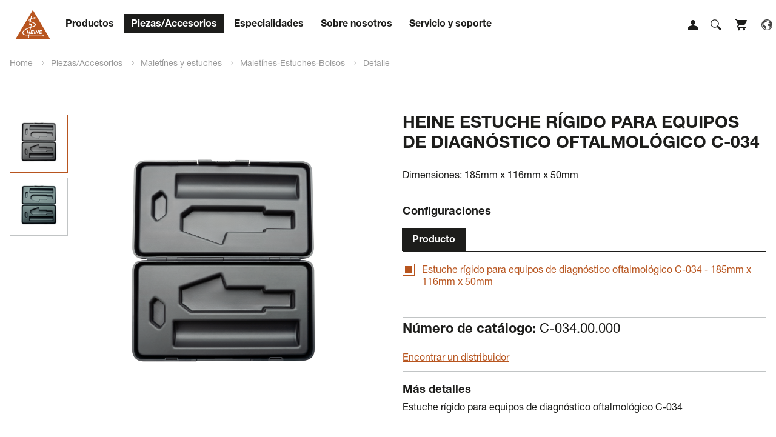

--- FILE ---
content_type: text/html; charset=utf-8
request_url: https://www.heine.com/es/piezas-accesorios/maletines-y-estuches/maletines-estuches-bolsos/detalle/31385-heine-estuche-rigido-para-equipos-de-diagnostico-oftalmologico-c-034
body_size: 29917
content:
<!DOCTYPE html>
<html lang="es">
<head>

<meta charset="utf-8">
<!-- 
	This website is powered by TYPO3 - inspiring people to share!
	TYPO3 is a free open source Content Management Framework initially created by Kasper Skaarhoj and licensed under GNU/GPL.
	TYPO3 is copyright 1998-2026 of Kasper Skaarhoj. Extensions are copyright of their respective owners.
	Information and contribution at https://typo3.org/
-->



<title>HEINE Estuche rígido para equipos de diagnóstico oftalmológico C-034 - HEINE Optotechnik</title>
<meta name="generator" content="TYPO3 CMS" />
<meta name="description" content="Dimensiones: 185mm x 116mm x 50mm" />
<meta name="robots" content="INDEX,FOLLOW" />
<meta property="og:type" content="Website" />
<meta property="og:url" content="https://www.heine.com/es/piezas-accesorios/maletines-y-estuches/maletines-estuches-bolsos/detalle/31385-astuccio-rigido-heine-per-set-diagnostici-per-oftalmologia-c-034" />
<meta property="og:title" content="HEINE Estuche rígido para equipos de diagnóstico oftalmológico C-034 - HEINE Optotechnik" />
<meta property="og:image" content="https://www.heine.com/fileadmin/data/Images/C-034.00.000-HEINE-Hard-case-Ophthalmic-Diagnostic-Sets-main.png" />
<meta property="og:image:width" content="984" />
<meta property="og:description" content="Dimensiones: 185mm x 116mm x 50mm" />
<meta name="twitter:card" content="summary" />
<meta name="revisit-after" content="7 days" />


<link rel="stylesheet" href="/typo3temp/assets/compressed/merged-9a1af4571779b3cd562a175f4f199fa2-2cd93e84ff7bc99a6fc3b21800427c8e.css?1744692477" media="all">
<link rel="stylesheet" href="/typo3temp/assets/compressed/merged-9eee2a62347f009e637f18477f5051c6-d43664609798b2507840b46fb83058dc.css?1765464383" media="screen">



<script src="/typo3temp/assets/compressed/merged-fda86328b35da9db7d3ab087251c78ff-b3906f2869b511b14ed852a53f6c4ca4.js?1744692473"></script>
<script src="/typo3temp/assets/compressed/mhLightbox-68b121bcf42d1818ab4641160277af33.js?1717653566" defer="defer"></script>
<script src="/typo3temp/assets/compressed/mmenu-105272c9c45c532a16101fd370df0aa5.js?1717653566" defer="defer"></script>
<script src="/typo3temp/assets/compressed/scripts-292fdfa0e0ad6b8a711763cb4fac761d.js?1744692806" defer="defer"></script>
<script src="/typo3temp/assets/compressed/tracking-b851282eeebeda5fb12bad58381fb151.js?1717653566" defer="defer"></script>
<script src="/typo3temp/assets/compressed/sasgindi-6277442a6da6b498dce4b45ddf3b0c0a.js?1717653566" defer="defer"></script>
<script src="/typo3temp/assets/compressed/jquery.bxslider-6d28e9f73f48e2773ed2aef9c1621112.js?1717653566" defer="defer"></script>
<script src="/typo3temp/assets/compressed/slick-bf9b5d38070953ed7205b264f13f44ae.js?1717653567" defer="defer"></script>
<script src="/typo3temp/assets/compressed/scrollMagic-20d390fe1845db79c8ac7e84773bbfae.js?1717653567" defer="defer"></script>


<meta name="viewport" content="width=device-width,initial-scale=1">
	
		<link rel="apple-touch-icon" sizes="57x57" href="/typo3conf/ext/heinesite/Resources/Public/inc/favicon/apple-touch-icon-57x57.png" />
		<link rel="apple-touch-icon" sizes="60x60" href="/typo3conf/ext/heinesite/Resources/Public/inc/favicon/apple-touch-icon-60x60.png" />
		<link rel="apple-touch-icon" sizes="72x72" href="/typo3conf/ext/heinesite/Resources/Public/inc/favicon/apple-touch-icon-72x72.png" />
		<link rel="apple-touch-icon" sizes="76x76" href="/typo3conf/ext/heinesite/Resources/Public/inc/favicon/apple-touch-icon-76x76.png" />
		<link rel="apple-touch-icon" sizes="114x114" href="/typo3conf/ext/heinesite/Resources/Public/inc/favicon/apple-touch-icon-114x114.png" />
		<link rel="apple-touch-icon" sizes="120x120" href="/typo3conf/ext/heinesite/Resources/Public/inc/favicon/apple-touch-icon-120x120.png" />
		<link rel="apple-touch-icon" sizes="144x144" href="/typo3conf/ext/heinesite/Resources/Public/inc/favicon/apple-touch-icon-144x144.png" />
		<link rel="apple-touch-icon" sizes="152x152" href="/typo3conf/ext/heinesite/Resources/Public/inc/favicon/apple-touch-icon-152x152.png" />
		<link rel="icon" type="image/png" href="/typo3conf/ext/heinesite/Resources/Public/inc/favicon/favicon-16x16.png" sizes="16x16" />
		<link rel="icon" type="image/png" href="/typo3conf/ext/heinesite/Resources/Public/inc/favicon/favicon-32x32.png" sizes="32x32" />
		<link rel="icon" type="image/png" href="/typo3conf/ext/heinesite/Resources/Public/inc/favicon/favicon-96x96.png" sizes="96x96" />
		<link rel="icon" type="image/png" href="/typo3conf/ext/heinesite/Resources/Public/inc/favicon/favicon-128.png" sizes="128x128" />
		<link rel="icon" type="image/png" href="/typo3conf/ext/heinesite/Resources/Public/inc/favicon/favicon-196x196.png" sizes="196x196" />

        <link rel="preload" href="/typo3conf/ext/heinesite/Resources/Public/inc/fonts/open-sans-v15-latin-regular.woff" as="font" type="font/woff" crossorigin>
	<link rel="preload" href="/typo3conf/ext/heinesite/Resources/Public/inc/fonts/open-sans-v15-latin-regular.woff2" as="font" type="font/woff2" crossorigin>
	<link rel="preload" href="/typo3conf/ext/heinesite/Resources/Public/inc/fonts/open-sans-v15-latin-italic.woff" as="font" type="font/woff" crossorigin>
	<link rel="preload" href="/typo3conf/ext/heinesite/Resources/Public/inc/fonts/open-sans-v15-latin-italic.woff2" as="font" type="font/woff2" crossorigin>
	<link rel="preload" href="/typo3conf/ext/heinesite/Resources/Public/inc/fonts/open-sans-v15-latin-300.woff" as="font" type="font/woff" crossorigin>
	<link rel="preload" href="/typo3conf/ext/heinesite/Resources/Public/inc/fonts/open-sans-v15-latin-300.woff2" as="font" type="font/woff2" crossorigin>
	<link rel="preload" href="/typo3conf/ext/heinesite/Resources/Public/inc/fonts/open-sans-v15-latin-300italic.woff" as="font" type="font/woff" crossorigin>
	<link rel="preload" href="/typo3conf/ext/heinesite/Resources/Public/inc/fonts/open-sans-v15-latin-300italic.woff2" as="font" type="font/woff2" crossorigin>
	<link rel="preload" href="/typo3conf/ext/heinesite/Resources/Public/inc/fonts/open-sans-v15-latin-700.woff" as="font" type="font/woff" crossorigin>
	<link rel="preload" href="/typo3conf/ext/heinesite/Resources/Public/inc/fonts/open-sans-v15-latin-700.woff2" as="font" type="font/woff2" crossorigin>
	<link rel="preload" href="/typo3conf/ext/heinesite/Resources/Public/inc/fonts/open-sans-v15-latin-700italic.woff" as="font" type="font/woff" crossorigin>
	<link rel="preload" href="/typo3conf/ext/heinesite/Resources/Public/inc/fonts/open-sans-v15-latin-700italic.woff2" as="font" type="font/woff2" crossorigin>

<!-- Google Tag Manager -->
<script type="text/plain" data-cookieconsent="statistics">(function(w,d,s,l,i){w[l]=w[l]||[];w[l].push({'gtm.start':
new Date().getTime(),event:'gtm.js'});var f=d.getElementsByTagName(s)[0],
j=d.createElement(s),dl=l!='dataLayer'?'&l='+l:'';j.async=true;j.src=
'https://www.googletagmanager.com/gtm.js?id='+i+dl;f.parentNode.insertBefore(j,f);
})(window,document,'script','dataLayer','GTM-5NC2DRR');</script>
<!-- End Google Tag Manager -->

<!-- Matomo Tag Manager -->
<script type="text/javascript">
var _mtm = window._mtm = window._mtm || [];
_mtm.push({'mtm.startTime': (new Date().getTime()), 'event': 'mtm.Start'});
var d=document, g=d.createElement('script'), s=d.getElementsByTagName('script')[0];
g.type='text/javascript'; g.async=true; g.src='https://www.heine.com/matomo/js/container_o8Gs5VZB.js'
; s.parentNode.insertBefore(g,s);
</script>
<!-- End Matomo Tag Manager -->


<!-- Matomo -->
<script type="text/javascript">
  var _paq = window._paq = window._paq || [];
  if(localStorage && localStorage.getItem('feedbackPopup') !== null) {
        _paq.push(['setCustomVariable', 1, 'Expertise', localStorage.getItem('feedbackPopup'), 'visit']);
  }
  _paq.push(['trackPageView']);
  _paq.push(['enableLinkTracking']);
  (function() {
    var u="//www.heine.com/matomo/";
    _paq.push(['setTrackerUrl', u+'matomo.php']);
    _paq.push(['setSiteId', '1']);
    var d=document, g=d.createElement('script'), s=d.getElementsByTagName('script')[0];
    g.type='text/javascript'; g.async=true; g.src=u+'matomo.js'; s.parentNode.insertBefore(g,s);
  })();
</script>
<!-- End Matomo Code -->



<script type="text/plain" data-cookieconsent="statistics">
  window.dataLayer = window.dataLayer || [];
  function gtag(){dataLayer.push(arguments);}
  gtag('js', new Date());
  var anonymizeIp = true;	  gtag('config', 'UA-5543244-2', {'link_attribution': true,  'anonymize_ip': anonymizeIp });
    </script><link rel="alternate" hreflang="en-US" href="https://www.heine.com/en_US/parts-accessories/cases/cases-pouches/detail/31385-heine-estuche-rigido-para-equipos-de-diagnostico-oftalmologico-c-034" /><link rel="alternate" hreflang="en-AU" href="https://www.heine.com/en_AU/parts-accessories/cases/cases-pouches/detail/31385-heine-estuche-rigido-para-equipos-de-diagnostico-oftalmologico-c-034" />
<link rel="canonical" href="https://www.heine.com/es/piezas-accesorios/maletines-y-estuches/maletines-estuches-bolsos/detalle/31385-heine-estuche-rigido-para-equipos-de-diagnostico-oftalmologico-c-034"/>

<link rel="alternate" hreflang="en" href="https://www.heine.com/en/parts-accessories/cases/cases-pouches/detail/31385-heine-estuche-rigido-para-equipos-de-diagnostico-oftalmologico-c-034"/>
<link rel="alternate" hreflang="de" href="https://www.heine.com/de/ersatzteile-zubehoer/koffer-und-etuis/koffer-taschen-etuis/detail/31385-heine-estuche-rigido-para-equipos-de-diagnostico-oftalmologico-c-034"/>
<link rel="alternate" hreflang="it" href="https://www.heine.com/it/ricambi-accessori/valigette-e-astucci/valigette-astucci-borsa/dettaglio/31385-heine-estuche-rigido-para-equipos-de-diagnostico-oftalmologico-c-034"/>
<link rel="alternate" hreflang="fr" href="https://www.heine.com/fr/pieces-accessoires/mallettes-et-etuis/mallettes-etuis/detail/31385-heine-estuche-rigido-para-equipos-de-diagnostico-oftalmologico-c-034"/>
<link rel="alternate" hreflang="es" href="https://www.heine.com/es/piezas-accesorios/maletines-y-estuches/maletines-estuches-bolsos/detalle/31385-heine-estuche-rigido-para-equipos-de-diagnostico-oftalmologico-c-034"/>
<link rel="alternate" hreflang="x-default" href="https://www.heine.com/en/parts-accessories/cases/cases-pouches/detail/31385-heine-estuche-rigido-para-equipos-de-diagnostico-oftalmologico-c-034"/>
</head>
<body>


	
		
				
			
	
	
	
	



	



	


	

	<!-- Google Tag Manager (noscript) -->
	<noscript><iframe src="https://www.googletagmanager.com/ns.html?id=GTM-5NC2DRR" height="0" width="0"
			style="display:none;visibility:hidden"></iframe></noscript>
	<!-- End Google Tag Manager (noscript) -->


	<!-- Facebook Pixel Code -->

	<script type="text/plain" data-cookieconsent="marketing">
  !function(f,b,e,v,n,t,s)
  {if(f.fbq)return;n=f.fbq=function(){n.callMethod?
  n.callMethod.apply(n,arguments):n.queue.push(arguments)};
  if(!f._fbq)f._fbq=n;n.push=n;n.loaded=!0;n.version='2.0';
  n.queue=[];t=b.createElement(e);t.async=!0;
  t.src=v;s=b.getElementsByTagName(e)[0];
  s.parentNode.insertBefore(t,s)}(window, document,'script',
  'https://connect.facebook.net/en_US/fbevents.js');
  fbq('init', '484152255817486');
  fbq('track', 'PageView');
</script>
	<noscript><img height="1" width="1" style="display:none"
			src="https://www.facebook.com/tr?id=484152255817486&ev=PageView&noscript=1" /></noscript>

	<!-- End Facebook Pixel Code -->

	<script type='application/ld+json'>
	{
		"@context": "http://www.schema.org",
		"@type": "WebSite",
		"name": "Heine Optotechnik GmbH & Co. KG",
		"alternateName": "HEINE",
		"url": "https://www.heine.com/"
	}
	</script>

	
		<div id="wrap">
	

	
	<div id="main">



		<!-- -->

		
			<header>
				
				
				<nav class="mainnav">
					<section>
						<div class="inner clearfix">
							<div class="grid" cols="1">
								<div>
									<div id="logo">
										<a href="/es/"
											title="Home">
											<img src="/typo3conf/ext/heinesite/Resources/Public/inc/img/heine-logo.svg?rand=1"
												alt="Logo HEINE Optotechnik" title="Home">
										</a>
									</div>
									

									<div class="header-icon-wrap"> 
										<div class="header-icon-login"><a class="icon-login" href="/es/login">Login</a></div>
										<div class="icon-search" id="open-search"><a href="/suche/">Suche</a></div>
										<div class="header-icon-cart"><a class="icon-cart" id="open-cart" href="https://shop.heine.com/" target="_blank" rel="noopener" aria-label="Shop" title="Shop">Shop</a></div>
										<div class="header-icon-language"><a href="/choose-language/" class="icon-language" id="choose-language">Language</a></div>
									</div>
									
									
									<div id="language">
										<p><strong>HEINE Worldwide</strong>
										<ul>
											<li class="notactive"><a href="/de/ersatzteile-zubehoer/koffer-und-etuis/koffer-taschen-etuis/detail/31385-heine-estuche-rigido-para-equipos-de-diagnostico-oftalmologico-c-034">Deutsch</a></li><li class="notactive"><a href="/en/parts-accessories/cases/cases-pouches/detail/31385-heine-estuche-rigido-para-equipos-de-diagnostico-oftalmologico-c-034">English</a></li><li class="notactive"><a href="/it/ricambi-accessori/valigette-e-astucci/valigette-astucci-borsa/dettaglio/31385-heine-estuche-rigido-para-equipos-de-diagnostico-oftalmologico-c-034">Italiano</a></li><li class="notactive"><a href="/fr/pieces-accessoires/mallettes-et-etuis/mallettes-etuis/detail/31385-heine-estuche-rigido-para-equipos-de-diagnostico-oftalmologico-c-034">Français</a></li><li class="active test"><a href="/es/piezas-accesorios/maletines-y-estuches/maletines-estuches-bolsos/detalle/31385-heine-estuche-rigido-para-equipos-de-diagnostico-oftalmologico-c-034">Español</a></li>
		
										</ul>
										<p><strong>HEINE North America</strong></p>
										<ul>
											<li><a href="/en_US/parts-accessories/cases/cases-pouches/detail/31385-heine-estuche-rigido-para-equipos-de-diagnostico-oftalmologico-c-034">English (US)</a></li>
		
										</ul>
										<p><strong>HEINE Australia</strong></p>
										<ul>
											<li><a href="/en_AU/parts-accessories/cases/cases-pouches/detail/31385-heine-estuche-rigido-para-equipos-de-diagnostico-oftalmologico-c-034">English (AU)</a></li>
		
										</ul>
										
									</div>
									
									<div id="nav-mobile-toggle"></div>
									<div class="nav">

										

											<ul>
												

													<li data-id="uid4"
														class="  open-megamenu">
														<a href="/es/productos">
															Productos
														</a>
													</li>
												

													<li data-id="uid5"
														class=" active  open-megamenu">
														<a href="/es/piezas-accesorios">
															Piezas/Accesorios
														</a>
													</li>
												

													<li data-id="uid6"
														class="  open-megamenu">
														<a href="/es/especialidades">
															Especialidades
														</a>
													</li>
												

													<li data-id="uid95"
														class="  open-megamenu">
														<a href="/es/sobre-nosotros">
															Sobre nosotros
														</a>
													</li>
												

													<li data-id="uid8"
														class="  open-megamenu">
														<a href="/es/servicio-y-soporte">
															Servicio y soporte
														</a>
													</li>
												
											</ul>
										

									</div>
								</div>
							</div>
						</div>
					</section>
					<div id="megamenu">
						<span id="megamenu-close">x</span>
						<div class="grid inner" cols="3">

							<div class="level1">
								<span class="megamenu-list" id="megamenu-uid4-l1">
									<p class="megamenu-list-head">Productos</p>

									
										<ul>
											<li>
												<a href="/es/productos">Resumen</a>
											</li>
											


												<li >

													
															<a href="/es/products/heine-delta-x-dermatoscope">
																
																	<p class="new-product">Nuevo</p>
																
																HEINE DELTA X Dermatoscope
															</a>
														

												</li>
											


												<li >

													
															<a href="/es/productos/dermatoscopios-y-documentacion-digital"
																data-id="megamenu-uid4-uid9">
																Dermatoscopios y Documentación Digital
																
																	
																
																
																	<span class="arrow-right"></span>
																
															</a>
														

												</li>
											


												<li >

													
															<a href="/es/productos/medicina-general-e-instrumentos-de-orl"
																data-id="megamenu-uid4-uid10">
																Medicina General e Instrumentos de ORL
																
																	<p class="new-product">Nuevo</p>
																
																
																	<span class="arrow-right"></span>
																
															</a>
														

												</li>
											


												<li >

													
															<a href="/es/productos/laringoscopios"
																data-id="megamenu-uid4-uid11">
																Laringoscopios
																
																	
																
																
																	<span class="arrow-right"></span>
																
															</a>
														

												</li>
											


												<li >

													
															<a href="/es/productos/lupas-y-lamparas-frontales"
																data-id="megamenu-uid4-uid12">
																Lupas y Lámparas Frontales
																
																	
																
																
																	<span class="arrow-right"></span>
																
															</a>
														

												</li>
											


												<li >

													
															<a href="/es/productos/instrumentos-oftalmologicos"
																data-id="megamenu-uid4-uid13">
																Instrumentos Oftalmológicos
																
																	<p class="new-product">Nuevo</p>
																
																
																	<span class="arrow-right"></span>
																
															</a>
														

												</li>
											


												<li >

													
															<a href="/es/products/orl-instrumentos-de-diagnostico-veterinario"
																data-id="megamenu-uid4-uid50">
																ORL instrumentos de diagnóstico veterinario
																
																	
																
																
																	<span class="arrow-right"></span>
																
															</a>
														

												</li>
											
										</ul>
									
								</span>


								<span class="megamenu-list" id="megamenu-uid5-l1">
									<p class="megamenu-list-head">Piezas/Accesorios</p>

									
										<ul>
											<li>
												<a href="/es/piezas-accesorios">Resumen</a>
											</li>
											

												<li class="active">
													<a href="/es/piezas-accesorios/maletines-y-estuches"
														data-id="megamenu-uid5-uid1082">
														Maletínes y estuches
														
															
														
														
															<span class="arrow-right"></span>
														
													</a>
												</li>
											

												<li >
													<a href="/es/piezas-accesorios/baterias"
														data-id="megamenu-uid5-uid56">
														Baterías
														
															
														
														
															<span class="arrow-right"></span>
														
													</a>
												</li>
											

												<li >
													<a href="/es/piezas-accesorios/lamparas"
														data-id="megamenu-uid5-uid57">
														Lámparas
														
															
														
														
															<span class="arrow-right"></span>
														
													</a>
												</li>
											

												<li >
													<a href="/es/piezas-accesorios/fuentes-de-tension"
														data-id="megamenu-uid5-uid14">
														Fuentes de tensión
														
															<p class="new-product">Nuevo</p>
														
														
															<span class="arrow-right"></span>
														
													</a>
												</li>
											

												<li >
													<a href="/es/piezas-accesorios/especulos"
														data-id="megamenu-uid5-uid15">
														Espéculos
														
															
														
														
															<span class="arrow-right"></span>
														
													</a>
												</li>
											
										</ul>
									
								</span>
								<span class="megamenu-list" id="megamenu-uid6-l1">
									<p class="megamenu-list-head">Especialidades</p>

									
										<ul>
											<li>
												<a href="/es/especialidades">Resumen</a>
											</li>
											

												<li >
													
															<a href="/es/especialidades/anestesiologia"
																data-id="megamenu-uid6-uid136">
																Anestesiología
																
																	
																
																<span class="arrow-right"></span>
															</a>
														
												</li>
											

												<li >
													
															<a href="/es/especialidades/dermatologia"
																data-id="megamenu-uid6-uid59">
																Dermatología
																
																	
																
																<span class="arrow-right"></span>
															</a>
														
												</li>
											

												<li >
													
															<a href="/es/especialidades/lupas-y-lamparas-frontales"
																data-id="megamenu-uid6-uid139">
																Lupas y Lámparas Frontales
																
																	
																
																<span class="arrow-right"></span>
															</a>
														
												</li>
											

												<li >
													
															<a href="/es/especialidades/medicina-general"
																data-id="megamenu-uid6-uid138">
																Medicina general
																
																	
																
																<span class="arrow-right"></span>
															</a>
														
												</li>
											

												<li >
													
															<a href="/es/especialidades/oftalmologia"
																data-id="megamenu-uid6-uid1581">
																Oftalmologia
																
																	
																
																<span class="arrow-right"></span>
															</a>
														
												</li>
											

												<li >
													
															<a href="/es/especialidades/veterinaria">
																Veterinaria
															</a>
															
																
															
														
												</li>
											
										</ul>
									
								</span>


								<span class="megamenu-list" id="megamenu-uid95-l1">
									<p class="megamenu-list-head">Sobre nosotros</p>

									
										<ul>
											<li>
												<a href="/es/sobre-nosotros">Resumen</a>
											</li>
											

												<li >
													
															<a href="/es/busqueda-de-distribuidores">
																Búsqueda de distribuidores
															</a>
															
																
															
														
												</li>
											

												<li >
													
															<a href="/es/about-us/career"
																data-id="megamenu-uid95-uid146">
																Career
																
																	
																
																<span class="arrow-right"></span>
															</a>
														
												</li>
											

												<li >
													
															<a href="/es/sobre-nosotros/conferencias-y-congresos">
																Conferencias y congresos
															</a>
															
																
															
														
												</li>
											

												<li >
													
															<a href="/es/sobre-nosotros/corporate-social-responsibility"
																data-id="megamenu-uid95-uid2672">
																Corporate Social Responsibility
																
																	
																
																<span class="arrow-right"></span>
															</a>
														
												</li>
											

												<li >
													
															<a href="/es/sobre-nosotros/heine-quality-made-in-germany"
																data-id="megamenu-uid95-uid1220">
																Filosofía
																
																	
																
																<span class="arrow-right"></span>
															</a>
														
												</li>
											

												<li >
													
															<a href="/es/sobre-nosotros/noticias"
																data-id="megamenu-uid95-uid831">
																Noticias
																
																	
																
																<span class="arrow-right"></span>
															</a>
														
												</li>
											

												<li >
													
															<a href="/es/sobre-nosotros/patrocinio-del-kitesurf-para-la-prevencion-del-cancer-de-piel">
																Patrocinio del kitesurf para la prevención del cáncer de piel
															</a>
															
																
															
														
												</li>
											

												<li >
													
															<a href="/es/whistleblowing">
																Whistleblowing
															</a>
															
																
															
														
												</li>
											
										</ul>
									
								</span>


								<span class="megamenu-list" id="megamenu-uid8-l1">
									<p class="megamenu-list-head">Servicio y soporte</p>

									
										<ul>
											<li>
												<a href="/es/servicio-y-soporte">Resumen</a>
											</li>
											

												<li >
													
															<a href="/es/busqueda-de-distribuidores">
																Búsqueda de distribuidor
															</a>
															
																
															
														
												</li>
											

												<li >
													
															<a href="/es/servicio-y-soporte/condiciones-generales"
																data-id="megamenu-uid8-uid1251">
																Condiciones generales
																
																	
																
																<span class="arrow-right"></span>
															</a>
														
												</li>
											

												<li >
													
															<a href="/es/contacto">
																Contáctenos
															</a>
															
																
															
														
												</li>
											

												<li >
													
															<a href="/es/service-support/guarantee">
																Guarantee
															</a>
															
																
															
														
												</li>
											

												<li >
													
															<a href="/es/service-support/product-registration">
																Product Registration
															</a>
															
																
															
														
												</li>
											

												<li >
													
															<a href="/es/servicio-y-soporte/recursos"
																data-id="megamenu-uid8-uid1242">
																Recursos/Descargas
																
																	
																
																<span class="arrow-right"></span>
															</a>
														
												</li>
											

												<li >
													
															<a href="/es/service-support/sparepart-list">
																Spare Part List
															</a>
															
																
															
														
												</li>
											
										</ul>
									
								</span>

							</div>
							<div class="level2">


								
									


										

									


										

											<span class="megamenu-list" id="megamenu-uid4-uid9">

												<!-- <a href="/es/productos/dermatoscopios-y-documentacion-digital"  class="megamenu-list-head">Dermatoscopios y Documentación Digital</a> -->
												<p class="megamenu-list-head">Dermatoscopios y Documentación Digital</p>


												
														
															<ul>
																<li>
																	<a href="/es/productos/dermatoscopios-y-documentacion-digital">Resumen</a>
																</li>
																

																	<li >
																		<a href=""
																			data-id="megamenu-produkte-uid4-uid2709">Accesorios y otros artículos para dermatoscopios
																			
																				
																			
																			<span class="arrow-right"></span>

																		</a>
																	</li>

																

																	<li >
																		<a href=""
																			data-id="megamenu-produkte-uid4-uid25">Dermatoscopios
																			
																				
																			
																			<span class="arrow-right"></span>

																		</a>
																	</li>

																

																	<li >
																		<a href=""
																			data-id="megamenu-produkte-uid4-uid26">Documentación Digital
																			
																				
																			
																			<span class="arrow-right"></span>

																		</a>
																	</li>

																
															</ul>
														
													



											</span>

										

									


										

											<span class="megamenu-list" id="megamenu-uid4-uid10">

												<!-- <a href="/es/productos/medicina-general-e-instrumentos-de-orl"  class="megamenu-list-head">Medicina General e Instrumentos de ORL</a> -->
												<p class="megamenu-list-head">Medicina General e Instrumentos de ORL</p>


												
														
															<ul>
																<li>
																	<a href="/es/productos/medicina-general-e-instrumentos-de-orl">Resumen</a>
																</li>
																

																	<li >
																		<a href=""
																			data-id="megamenu-produkte-uid4-uid2937">Accesorios y otros artículos para dermatoscopios
																			
																				<p class="new-product">Nuevo</p>
																			
																			<span class="arrow-right"></span>

																		</a>
																	</li>

																

																	<li >
																		<a href=""
																			data-id="megamenu-produkte-uid4-uid32">Esfigmomanómetro
																			
																				
																			
																			<span class="arrow-right"></span>

																		</a>
																	</li>

																

																	<li >
																		<a href=""
																			data-id="megamenu-produkte-uid4-uid34">Fonendoscopios
																			
																				
																			
																			<span class="arrow-right"></span>

																		</a>
																	</li>

																

																	<li >
																		<a href=""
																			data-id="megamenu-produkte-uid4-uid30">Instrumentos Proctólogicos
																			
																				
																			
																			<span class="arrow-right"></span>

																		</a>
																	</li>

																

																	<li >
																		<a href=""
																			data-id="megamenu-produkte-uid4-uid28">Lamparas de diagnostico de bolsillo
																			
																				
																			
																			<span class="arrow-right"></span>

																		</a>
																	</li>

																

																	<li >
																		<a href=""
																			data-id="megamenu-produkte-uid4-uid27">Lámparas de exploración
																			
																				
																			
																			<span class="arrow-right"></span>

																		</a>
																	</li>

																

																	<li >
																		<a href=""
																			data-id="megamenu-produkte-uid4-uid29">Otoscopios
																			
																				<p class="new-product">Nuevo</p>
																			
																			<span class="arrow-right"></span>

																		</a>
																	</li>

																

																	<li >
																		<a href=""
																			data-id="megamenu-produkte-uid4-uid2689">Sets de diagnóstico
																			
																				
																			
																			<span class="arrow-right"></span>

																		</a>
																	</li>

																
															</ul>
														
													



											</span>

										

									


										

											<span class="megamenu-list" id="megamenu-uid4-uid11">

												<!-- <a href="/es/productos/laringoscopios"  class="megamenu-list-head">Laringoscopios</a> -->
												<p class="megamenu-list-head">Laringoscopios</p>


												
														
															<ul>
																<li>
																	<a href="/es/productos/laringoscopios">Resumen</a>
																</li>


																


																	<li >
																		<a href=""
																			data-id="megamenu-produkte-uid4-uid1427">Espatulas - Reutilizable
																			
																				
																			
																			<span class="arrow-right"></span>

																		</a>
																	</li>


																


																	<li >
																		<a href=""
																			data-id="megamenu-produkte-uid4-uid1428">Mangos – Reutilizable - Bateria
																			
																				
																			
																			<span class="arrow-right"></span>

																		</a>
																	</li>


																


																	<li >
																		<a href=""
																			data-id="megamenu-produkte-uid4-uid1429">Mangos – Reutilizable - Recargable
																			
																				
																			
																			<span class="arrow-right"></span>

																		</a>
																	</li>


																


																	<li >
																		<a href=""
																			data-id="megamenu-produkte-uid4-uid1426">Espatulas – Solo Uso
																			
																				
																			
																			<span class="arrow-right"></span>

																		</a>
																	</li>


																


																	<li >
																		<a href=""
																			data-id="megamenu-produkte-uid4-uid2329">Vídeo laringoscopio
																			
																				
																			
																			<span class="arrow-right"></span>

																		</a>
																	</li>


																

																

															</ul>
														
													



											</span>

										

									


										

											<span class="megamenu-list" id="megamenu-uid4-uid12">

												<!-- <a href="/es/productos/lupas-y-lamparas-frontales"  class="megamenu-list-head">Lupas y Lámparas Frontales</a> -->
												<p class="megamenu-list-head">Lupas y Lámparas Frontales</p>


												
														
															<ul>
																<li>
																	<a href="/es/productos/lupas-y-lamparas-frontales">Resumen</a>
																</li>
																

																	<li >
																		<a href=""
																			data-id="megamenu-produkte-uid4-uid39">Lupas
																			
																				
																			
																			<span class="arrow-right"></span>

																		</a>
																	</li>

																

																	<li >
																		<a href=""
																			data-id="megamenu-produkte-uid4-uid41">Lupas y Lámparas
																			
																				
																			
																			<span class="arrow-right"></span>

																		</a>
																	</li>

																

																	<li >
																		<a href=""
																			data-id="megamenu-produkte-uid4-uid40">Lámparas Frontales
																			
																				
																			
																			<span class="arrow-right"></span>

																		</a>
																	</li>

																
															</ul>
														
													



											</span>

										

									


										

											<span class="megamenu-list" id="megamenu-uid4-uid13">

												<!-- <a href="/es/productos/instrumentos-oftalmologicos"  class="megamenu-list-head">Instrumentos Oftalmológicos</a> -->
												<p class="megamenu-list-head">Instrumentos Oftalmológicos</p>


												
														
															<ul>
																<li>
																	<a href="/es/productos/instrumentos-oftalmologicos">Resumen</a>
																</li>
																

																	<li >
																		<a href=""
																			data-id="megamenu-produkte-uid4-uid49">Accesorios de oftalmoscopios indirectos
																			
																				
																			
																			<span class="arrow-right"></span>

																		</a>
																	</li>

																

																	<li >
																		<a href=""
																			data-id="megamenu-produkte-uid4-uid46">Lámparas de Hendidura Manual
																			
																				
																			
																			<span class="arrow-right"></span>

																		</a>
																	</li>

																

																	<li >
																		<a href=""
																			data-id="megamenu-produkte-uid4-uid43">Oftalmoscopios Directos
																			
																				<p class="new-product">Nuevo</p>
																			
																			<span class="arrow-right"></span>

																		</a>
																	</li>

																

																	<li >
																		<a href=""
																			data-id="megamenu-produkte-uid4-uid42">Oftalmoscopios indirectos binocular
																			
																				
																			
																			<span class="arrow-right"></span>

																		</a>
																	</li>

																

																	<li >
																		<a href=""
																			data-id="megamenu-produkte-uid4-uid48">Otros Instrumentos de oftalmologia
																			
																				
																			
																			<span class="arrow-right"></span>

																		</a>
																	</li>

																

																	<li >
																		<a href=""
																			data-id="megamenu-produkte-uid4-uid45">Retinoscopio
																			
																				
																			
																			<span class="arrow-right"></span>

																		</a>
																	</li>

																
															</ul>
														
													



											</span>

										

									


										

											<span class="megamenu-list" id="megamenu-uid4-uid50">

												<!-- <a href="/es/products/orl-instrumentos-de-diagnostico-veterinario"  class="megamenu-list-head">ORL instrumentos de diagnóstico veterinario</a> -->
												<p class="megamenu-list-head">ORL instrumentos de diagnóstico veterinario</p>


												
														
															<ul>
																<li>
																	<a href="/es/products/orl-instrumentos-de-diagnostico-veterinario">Resumen</a>
																</li>
																

																	<li >
																		<a href=""
																			data-id="megamenu-produkte-uid4-uid51">Cabezal hendido
																			
																				
																			
																			<span class="arrow-right"></span>

																		</a>
																	</li>

																

																	<li >
																		<a href=""
																			data-id="megamenu-produkte-uid4-uid53">Otoscopios
																			
																				
																			
																			<span class="arrow-right"></span>

																		</a>
																	</li>

																
															</ul>
														
													



											</span>

										

									
								
								
									

										

											<span class="megamenu-list" id="megamenu-uid5-uid1082">

												<p class="megamenu-list-head">Maletínes y estuches</p>

												
													<ul>
														<li>
															<a href="/es/piezas-accesorios/maletines-y-estuches">Resumen</a>
														</li>
														

															<li class="active">
																<a href=""
																	data-id="megamenu-produkte-uid5-uid1092">Maletínes-Estuches-Bolsos
																	
																		
																	
																	<span class="arrow-right"></span>

																</a>
															</li>

														
													</ul>
												

											</span>

										

									

										

											<span class="megamenu-list" id="megamenu-uid5-uid56">

												<p class="megamenu-list-head">Baterías</p>

												
													<ul>
														<li>
															<a href="/es/piezas-accesorios/baterias">Resumen</a>
														</li>
														

															<li >
																<a href=""
																	data-id="megamenu-produkte-uid5-uid112">2-5 V Li-ion
																	
																		
																	
																	<span class="arrow-right"></span>

																</a>
															</li>

														

															<li >
																<a href=""
																	data-id="megamenu-produkte-uid5-uid114">2-5 V NiMH
																	
																		
																	
																	<span class="arrow-right"></span>

																</a>
															</li>

														

															<li >
																<a href=""
																	data-id="megamenu-produkte-uid5-uid111">3-5 V Li-ion
																	
																		
																	
																	<span class="arrow-right"></span>

																</a>
															</li>

														

															<li >
																<a href=""
																	data-id="megamenu-produkte-uid5-uid110">3-5 V Li-ion L
																	
																		
																	
																	<span class="arrow-right"></span>

																</a>
															</li>

														

															<li >
																<a href=""
																	data-id="megamenu-produkte-uid5-uid113">3-5 V NiMH
																	
																		
																	
																	<span class="arrow-right"></span>

																</a>
															</li>

														

															<li >
																<a href=""
																	data-id="megamenu-produkte-uid5-uid109">6 V Li-ion
																	
																		
																	
																	<span class="arrow-right"></span>

																</a>
															</li>

														

															<li >
																<a href=""
																	data-id="megamenu-produkte-uid5-uid108">LiPol
																	
																		
																	
																	<span class="arrow-right"></span>

																</a>
															</li>

														
													</ul>
												

											</span>

										

									

										

											<span class="megamenu-list" id="megamenu-uid5-uid57">

												<p class="megamenu-list-head">Lámparas</p>

												
													<ul>
														<li>
															<a href="/es/piezas-accesorios/lamparas">Resumen</a>
														</li>
														

															<li >
																<a href=""
																	data-id="megamenu-produkte-uid5-uid133">2-5 V
																	
																		
																	
																	<span class="arrow-right"></span>

																</a>
															</li>

														

															<li >
																<a href=""
																	data-id="megamenu-produkte-uid5-uid132">3-5 V
																	
																		
																	
																	<span class="arrow-right"></span>

																</a>
															</li>

														

															<li >
																<a href=""
																	data-id="megamenu-produkte-uid5-uid131">6 V
																	
																		
																	
																	<span class="arrow-right"></span>

																</a>
															</li>

														
													</ul>
												

											</span>

										

									

										

											<span class="megamenu-list" id="megamenu-uid5-uid14">

												<p class="megamenu-list-head">Fuentes de tensión</p>

												
													<ul>
														<li>
															<a href="/es/piezas-accesorios/fuentes-de-tension">Resumen</a>
														</li>
														

															<li >
																<a href=""
																	data-id="megamenu-produkte-uid5-uid126">Cargador mini NT
																	
																		
																	
																	<span class="arrow-right"></span>

																</a>
															</li>

														

															<li >
																<a href=""
																	data-id="megamenu-produkte-uid5-uid2912">E12-USBC
																	
																		<p class="new-product">Nuevo</p>
																	
																	<span class="arrow-right"></span>

																</a>
															</li>

														

															<li >
																<a href=""
																	data-id="megamenu-produkte-uid5-uid128">E4-USB
																	
																		
																	
																	<span class="arrow-right"></span>

																</a>
															</li>

														

															<li >
																<a href=""
																	data-id="megamenu-produkte-uid5-uid129">EN 200
																	
																		
																	
																	<span class="arrow-right"></span>

																</a>
															</li>

														

															<li >
																<a href=""
																	data-id="megamenu-produkte-uid5-uid130">EN 50
																	
																		
																	
																	<span class="arrow-right"></span>

																</a>
															</li>

														

															<li >
																<a href=""
																	data-id="megamenu-produkte-uid5-uid107">HC 50L
																	
																		
																	
																	<span class="arrow-right"></span>

																</a>
															</li>

														

															<li >
																<a href=""
																	data-id="megamenu-produkte-uid5-uid786">Mango a pilas grande
																	
																		
																	
																	<span class="arrow-right"></span>

																</a>
															</li>

														

															<li >
																<a href=""
																	data-id="megamenu-produkte-uid5-uid106">Mangos BETA
																	
																		
																	
																	<span class="arrow-right"></span>

																</a>
															</li>

														

															<li >
																<a href=""
																	data-id="megamenu-produkte-uid5-uid125">Mangos mini 3000
																	
																		
																	
																	<span class="arrow-right"></span>

																</a>
															</li>

														

															<li >
																<a href=""
																	data-id="megamenu-produkte-uid5-uid121">NT4
																	
																		
																	
																	<span class="arrow-right"></span>

																</a>
															</li>

														

															<li >
																<a href=""
																	data-id="megamenu-produkte-uid5-uid175">Transformador de enchufe
																	
																		
																	
																	<span class="arrow-right"></span>

																</a>
															</li>

														

															<li >
																<a href=""
																	data-id="megamenu-produkte-uid5-uid2922">X CS1
																	
																		<p class="new-product">Nuevo</p>
																	
																	<span class="arrow-right"></span>

																</a>
															</li>

														

															<li >
																<a href=""
																	data-id="megamenu-produkte-uid5-uid124">mPack
																	
																		
																	
																	<span class="arrow-right"></span>

																</a>
															</li>

														

															<li >
																<a href=""
																	data-id="megamenu-produkte-uid5-uid123">mPack mini
																	
																		
																	
																	<span class="arrow-right"></span>

																</a>
															</li>

														

															<li >
																<a href=""
																	data-id="megamenu-produkte-uid5-uid122">mPack unplugged
																	
																		
																	
																	<span class="arrow-right"></span>

																</a>
															</li>

														
													</ul>
												

											</span>

										

									

										

											<span class="megamenu-list" id="megamenu-uid5-uid15">

												<p class="megamenu-list-head">Espéculos</p>

												
													<ul>
														<li>
															<a href="/es/piezas-accesorios/especulos">Resumen</a>
														</li>
														

															<li >
																<a href=""
																	data-id="megamenu-produkte-uid5-uid115">Adaptador de espéculos
																	
																		
																	
																	<span class="arrow-right"></span>

																</a>
															</li>

														

															<li >
																<a href=""
																	data-id="megamenu-produkte-uid5-uid781">Dispensador de espéculos AllSpec
																	
																		
																	
																	<span class="arrow-right"></span>

																</a>
															</li>

														

															<li >
																<a href=""
																	data-id="megamenu-produkte-uid5-uid118">Espéculos Desechables AllSpec
																	
																		
																	
																	<span class="arrow-right"></span>

																</a>
															</li>

														

															<li >
																<a href=""
																	data-id="megamenu-produkte-uid5-uid116">Espéculos Suave Desechables
																	
																		
																	
																	<span class="arrow-right"></span>

																</a>
															</li>

														

															<li >
																<a href=""
																	data-id="megamenu-produkte-uid5-uid119">Espéculos de Uso Continuo
																	
																		
																	
																	<span class="arrow-right"></span>

																</a>
															</li>

														

															<li >
																<a href=""
																	data-id="megamenu-produkte-uid5-uid120">Espéculos de uso permanente
																	
																		
																	
																	<span class="arrow-right"></span>

																</a>
															</li>

														

															<li >
																<a href=""
																	data-id="megamenu-produkte-uid5-uid117">Espéculos desechables UniSpec
																	
																		
																	
																	<span class="arrow-right"></span>

																</a>
															</li>

														

															<li >
																<a href=""
																	data-id="megamenu-produkte-uid5-uid16">VET Espéculos de uso permanente Para
																	
																		
																	
																	<span class="arrow-right"></span>

																</a>
															</li>

														
													</ul>
												

											</span>

										

									
								

								
									

										

											<span class="megamenu-list" id="megamenu-uid6-uid139">

												<p class="megamenu-list-head">Lupas y Lámparas Frontales</p>

												
													<ul>
														<li>
															<a href="/es/especialidades/lupas-y-lamparas-frontales">Resumen</a>
														</li>
														

															<li >
																
																		<a href=""
																			data-id="megamenu-produkte-uid6-uid1823">Aplicaciones y consejos para el diagnóstico
																			
																				
																			
																			<span class="arrow-right"></span>
																		</a>
																	

															</li>

														

															<li >
																
																		<a href=""
																			data-id="megamenu-produkte-uid6-uid1828">Formación
																			
																				
																			
																			<span class="arrow-right"></span>
																		</a>
																	

															</li>

														

															<li >
																
																		<a
																			href="/es/productos/lupas-y-lamparas-frontales">Resumen del producto</a>
																		
																			
																		
																	

															</li>

														
													</ul>
												

											</span>

										

									

										

											<span class="megamenu-list" id="megamenu-uid6-uid138">

												<p class="megamenu-list-head">Medicina general</p>

												
													<ul>
														<li>
															<a href="/es/especialidades/medicina-general">Resumen</a>
														</li>
														

															<li >
																
																		<a href=""
																			data-id="megamenu-produkte-uid6-uid2485">Aplicaciones y consejos para el diagnóstico
																			
																				
																			
																			<span class="arrow-right"></span>
																		</a>
																	

															</li>

														

															<li >
																
																		<a href=""
																			data-id="megamenu-produkte-uid6-uid1986">Formación
																			
																				
																			
																			<span class="arrow-right"></span>
																		</a>
																	

															</li>

														

															<li >
																
																		<a
																			href="/es/productos/medicina-general-e-instrumentos-de-orl">Productos de medicina general</a>
																		
																			
																		
																	

															</li>

														
													</ul>
												

											</span>

										

									

										

									

										

											<span class="megamenu-list" id="megamenu-uid6-uid136">

												<p class="megamenu-list-head">Anestesiología</p>

												
													<ul>
														<li>
															<a href="/es/especialidades/anestesiologia">Resumen</a>
														</li>
														

															<li >
																
																		<a href=""
																			data-id="megamenu-produkte-uid6-uid2365">Aplicaciones y consejos para el diagnóstico
																			
																				
																			
																			<span class="arrow-right"></span>
																		</a>
																	

															</li>

														

															<li >
																
																		<a
																			href="/es/especialidades/anestesia/formacion">Formación</a>
																		
																			
																		
																	

															</li>

														

															<li >
																
																		<a
																			href="/es/productos/laringoscopios">Resumen del producto</a>
																		
																			
																		
																	

															</li>

														
													</ul>
												

											</span>

										

									

										

											<span class="megamenu-list" id="megamenu-uid6-uid1581">

												<p class="megamenu-list-head">Oftalmologia</p>

												
													<ul>
														<li>
															<a href="/es/especialidades/oftalmologia">Resumen</a>
														</li>
														

															<li >
																
																		<a href=""
																			data-id="megamenu-produkte-uid6-uid1614">Aplicaciones y consejos para el diagnóstico
																			
																				
																			
																			<span class="arrow-right"></span>
																		</a>
																	

															</li>

														

															<li >
																
																		<a href=""
																			data-id="megamenu-produkte-uid6-uid1582">Formación
																			
																				
																			
																			<span class="arrow-right"></span>
																		</a>
																	

															</li>

														

															<li >
																
																		<a href=""
																			data-id="megamenu-produkte-uid6-uid1672">Resumen del producto
																			
																				
																			
																			<span class="arrow-right"></span>
																		</a>
																	

															</li>

														
													</ul>
												

											</span>

										

									

										

											<span class="megamenu-list" id="megamenu-uid6-uid59">

												<p class="megamenu-list-head">Dermatología</p>

												
													<ul>
														<li>
															<a href="/es/especialidades/dermatologia">Resumen</a>
														</li>
														

															<li >
																
																		<a href=""
																			data-id="megamenu-produkte-uid6-uid1792">Aplicaciones y consejos para el diagnóstico
																			
																				
																			
																			<span class="arrow-right"></span>
																		</a>
																	

															</li>

														

															<li >
																
																		<a href=""
																			data-id="megamenu-produkte-uid6-uid1600">Documentación digital
																			
																				
																			
																			<span class="arrow-right"></span>
																		</a>
																	

															</li>

														

															<li >
																
																		<a href=""
																			data-id="megamenu-produkte-uid6-uid1965">Formación
																			
																				
																			
																			<span class="arrow-right"></span>
																		</a>
																	

															</li>

														

															<li >
																
																		<a
																			href="/es/productos/dermatoscopios-y-documentacion-digital">Productos de Dermatología</a>
																		
																			
																		
																	

															</li>

														
													</ul>
												

											</span>

										

									
								

								
									

										

									

										

											<span class="megamenu-list" id="megamenu-uid95-uid146">

												<p class="megamenu-list-head">Career</p>

												
													<ul>
														<li>
															<a href="/es/about-us/career">Resumen</a>
														</li>
														

															<li >
																
																		<a
																			href="https://heine-comvahro.pi-asp.de/bewerber-web/?companyEid=10000&amp;tenant=&amp;lang=E&amp;prio=visible#positions">Job Portal</a>
																		
																			
																		
																	

															</li>

														
													</ul>
												

											</span>

										

									

										

											<span class="megamenu-list" id="megamenu-uid95-uid2672">

												<p class="megamenu-list-head">Corporate Social Responsibility</p>

												
													<ul>
														<li>
															<a href="/es/sobre-nosotros/corporate-social-responsibility">Resumen</a>
														</li>
														

															<li >
																
																		<a
																			href="/es/about-us/corporate-social-responsibility/avoid-and-reduce-6-examples-of-our-sustainability-strategy">Avoid and reduce: 6 examples of our sustainability strategy</a>
																		
																			
																		
																	

															</li>

														

															<li >
																
																		<a
																			href="https://www.heine.com/fileadmin/en_GB/Documents/CSR/HEINE-CSR-report-2023-EN.pdf">CSR report 2023</a>
																		
																			
																		
																	

															</li>

														

															<li >
																
																		<a
																			href="/es/about-us/corporate-social-responsibility/heine-ayuda-a-organizaciones-beneficas">HEINE ayuda a organizaciones benéficas</a>
																		
																			
																		
																	

															</li>

														

															<li >
																
																		<a
																			href="/es/sobre-nosotros/corporate-social-responsibility/sostenibilidad-en-anestesiologia">Sostenibilidad en anestesiología</a>
																		
																			
																		
																	

															</li>

														
													</ul>
												

											</span>

										

									

										

									

										

									

										

									

										

											<span class="megamenu-list" id="megamenu-uid95-uid1220">

												<p class="megamenu-list-head">Filosofía</p>

												
													<ul>
														<li>
															<a href="/es/sobre-nosotros/heine-quality-made-in-germany">Resumen</a>
														</li>
														

															<li >
																
																		<a
																			href="/es/sobre-nosotros/heine-quality-made-in-germany">HEINE Quality made in Germany</a>
																		
																			
																		
																	

															</li>

														

															<li >
																
																		<a
																			href="/es/sobre-nosotros/filosofia/led-hq">LED HQ</a>
																		
																			
																		
																	

															</li>

														

															<li >
																
																		<a
																			href="/es/sobre-nosotros/filosofia/la-historia-de-heine">La historia de HEINE</a>
																		
																			
																		
																	

															</li>

														

															<li >
																
																		<a
																			href="/es/sobre-nosotros/filosofia/smoothsurface">smoothSURFACE</a>
																		
																			
																		
																	

															</li>

														
													</ul>
												

											</span>

										

									

										

											<span class="megamenu-list" id="megamenu-uid95-uid831">

												<p class="megamenu-list-head">Noticias</p>

												
													<ul>
														<li>
															<a href="/es/sobre-nosotros/noticias">Resumen</a>
														</li>
														

															<li >
																
																		<a
																			href="/es/about-us/news/the-new-heine-x-series">The new HEINE X Series</a>
																		
																			
																		
																	

															</li>

														
													</ul>
												

											</span>

										

									
								

								
									

										

									

										

									

										

									

										

									

										

											<span class="megamenu-list" id="megamenu-uid8-uid1242">

												<p class="megamenu-list-head">Recursos/Descargas</p>

												
													<ul>
														

															<li >
																
																		<a
																			href="/es/servicio-y-soporte/recursos/descargas">Descargas</a>
																		
																			
																		
																	

															</li>

														

															<li >
																
																		<a
																			href="/es/servicio-y-soporte/recursos/seccion-de-video">Sección de vídeo</a>
																		
																			
																		
																	

															</li>

														

															<li >
																
																		<a href=""
																			data-id="megamenu-produkte-uid8-uid568">Área de preguntas frecuentes
																			
																				
																			
																			<span class="arrow-right"></span>
																		</a>
																	

															</li>

														
													</ul>
												

											</span>

										

									

										

									

										

											<span class="megamenu-list" id="megamenu-uid8-uid1251">

												<p class="megamenu-list-head">Condiciones generales</p>

												
													<ul>
														

															<li >
																
																		<a
																			href="/es/cgdc">Condiciones generales de venta</a>
																		
																			
																		
																	

															</li>

														

															<li >
																
																		<a
																			href="/es/cgdc">Conditions of Use Digital</a>
																		
																			
																		
																	

															</li>

														

															<li >
																
																		<a
																			href="/es/servicio-y-soporte/copyright">Copyright</a>
																		
																			
																		
																	

															</li>

														

															<li >
																
																		<a
																			href="/es/terms-and-conditions-of-purchase">Terms and Conditions of Purchase</a>
																		
																			
																		
																	

															</li>

														

															<li >
																
																		<a
																			href="/es/terms-and-conditions/trademark">Trademark</a>
																		
																			
																		
																	

															</li>

														
													</ul>
												

											</span>

										

									
								

							</div>





							<div class="level3">

								

									

										

									

										

											

												

													<span class="megamenu-list"
														id="megamenu-produkte-uid4-uid2709">

														<p class="megamenu-list-head">Accesorios y otros artículos para dermatoscopios</p>
														<ul>

															<li>
																<a href="/es/productos/dermatoscopios-y-documentacion-digital/accesorios-y-otros-articulos-para-dermatoscopios">Resumen</a>
															</li>
															

																

																	
																		<li>
																			<a
																				href="/es/productos/dermatoscopios-y-documentacion-digital/accesorios-y-otros-articulos-para-dermatoscopios/detalle/32160-heine-adaptador-fotografico-slr-delta-20t">Adaptador fotográfico SLR DELTA 20T</a>
																			
																				
																			
																			</li>

																	
																		<li>
																			<a
																				href="/es/productos/dermatoscopios-y-documentacion-digital/accesorios-y-otros-articulos-para-dermatoscopios/detalle/236582-heine-adaptador-universal-para-smartphone-mag">Adaptador universal para smartphone mag</a>
																			
																				
																			
																			</li>

																	
																		<li>
																			<a
																				href="/es/productos/dermatoscopios-y-documentacion-digital/accesorios-y-otros-articulos-para-dermatoscopios/detalle/236296-anillo-operativo-heine-distance">Anillo operativo diSTANCE</a>
																			
																				
																			
																			</li>

																	
																		<li>
																			<a
																				href="/es/productos/dermatoscopios-y-documentacion-digital/accesorios-y-otros-articulos-para-dermatoscopios/detalle/100042-heine-charger-30-cargador-de-mesa">Charger 30 cargador de mesa</a>
																			
																				
																			
																			</li>

																	
																		<li>
																			<a
																				href="/es/productos/dermatoscopios-y-documentacion-digital/accesorios-y-otros-articulos-para-dermatoscopios/detalle/100026-discos-de-contacto-heine">Discos de contacto</a>
																			
																				
																			
																			</li>

																	
																		<li>
																			<a
																				href="/es/productos/dermatoscopios-y-documentacion-digital/accesorios-y-otros-articulos-para-dermatoscopios/detalle/100023-pequenos-discos-de-contacto-heine">Pequeños discos de contacto</a>
																			
																				
																			
																			</li>

																	
																		<li>
																			<a
																				href="/es/productos/dermatoscopios-y-documentacion-digital/accesorios-y-otros-articulos-para-dermatoscopios/detalle/236541-heine-rinonera">Riñonera</a>
																			
																				
																			
																			</li>

																	
																		<li>
																			<a
																				href="/es/productos/dermatoscopios-y-documentacion-digital/accesorios-y-otros-articulos-para-dermatoscopios/detalle/236461-heine-slr-slm-adaptador-de-camara">SLR | SLM Adaptador de cámara</a>
																			
																				
																			
																			</li>

																	
																		<li>
																			<a
																				href="/es/productos/dermatoscopios-y-documentacion-digital/accesorios-y-otros-articulos-para-dermatoscopios/detalle/236580-heine-slr-slm-adaptador-de-camara-flow">SLR | SLM Adaptador de cámara flow</a>
																			
																				
																			
																			</li>

																	

																

															


														</ul>
													</span>

												

													<span class="megamenu-list"
														id="megamenu-produkte-uid4-uid25">

														<p class="megamenu-list-head">Dermatoscopios</p>
														<ul>

															<li>
																<a href="/es/productos/dermatoscopios-y-documentacion-digital/dermatoscopios">Resumen</a>
															</li>
															

																

																	
																		<li>
																			<a
																				href="/es/productos/dermatoscopios-y-documentacion-digital/dermatoscopios/detalle/28744-dermatoscopio-heine-delta-20t">Dermatoscopio DELTA 20T</a>
																			
																				
																			
																			</li>

																	
																		<li>
																			<a
																				href="/es/productos/dermatoscopios-y-documentacion-digital/dermatoscopios/detalle/100034-dermatoscopio-heine-delta-30">Dermatoscopio DELTA 30 </a>
																			
																				
																			
																			</li>

																	
																		<li>
																			<a
																				href="/es/productos/dermatoscopios-y-documentacion-digital/dermatoscopios/detalle/236291-dermatoscopio-heine-delta-30-pro">Dermatoscopio DELTA 30 PRO</a>
																			
																				
																			
																			</li>

																	
																		<li>
																			<a
																				href="/es/productos/dermatoscopios-y-documentacion-digital/dermatoscopios/detalle/99957-dermatoscopio-heine-deltaone">Dermatoscopio DELTAone </a>
																			
																				
																			
																			</li>

																	
																		<li>
																			<a
																				href="/es/productos/dermatoscopios-y-documentacion-digital/dermatoscopios/detalle/31553-dermatoscopio-led-heine-mini-3000">Dermatoscopio LED mini 3000</a>
																			
																				
																			
																			</li>

																	
																		<li>
																			<a
																				href="/es/productos/dermatoscopios-y-documentacion-digital/dermatoscopios/detalle/33403-dermatoscopio-heine-ic1">Dermatoscopio iC1</a>
																			
																				
																			
																			</li>

																	

																

															


														</ul>
													</span>

												

													<span class="megamenu-list"
														id="megamenu-produkte-uid4-uid26">

														<p class="megamenu-list-head">Documentación Digital</p>
														<ul>

															<li>
																<a href="/es/productos/dermatoscopios-y-documentacion-digital/documentacion-digital">Resumen</a>
															</li>
															

																

																	
																		<li>
																			<a
																				href="/es/productos/dermatoscopios-y-documentacion-digital/documentacion-digital/detalle/191316-app-heine-derm">App DERM </a>
																			
																				
																			
																			</li>

																	
																		<li>
																			<a
																				href="/es/productos/dermatoscopios-y-documentacion-digital/documentacion-digital/detalle/34751-heine-cube-system">Cube System</a>
																			
																				
																			
																			</li>

																	
																		<li>
																			<a
																				href="/es/productos/dermatoscopios-y-documentacion-digital/documentacion-digital/detalle/235856-heine-dermanager">DERManager</a>
																			
																				
																			
																			</li>

																	

																

															


														</ul>
													</span>

												

											

										

									

										

											

												

													<span class="megamenu-list"
														id="megamenu-produkte-uid4-uid2689">

														<p class="megamenu-list-head">Sets de diagnóstico</p>
														<ul>

															<li>
																<a href="/es/productos/medicina-general-e-instrumentos-de-orl/sets-de-diagnostico">Resumen</a>
															</li>
															

																

																	
																		<li>
																			<a
																				href="/es/productos/medicina-general-e-instrumentos-de-orl/sets-de-diagnostico/detalle/33154-set-de-diagnostico-heine-beta-200-led-oftalmoscopio-y-otoscopio">Set de diagnóstico BETA 200 LED</a>
																			
																				
																			
																			</li>

																	
																		<li>
																			<a
																				href="/es/productos/medicina-general-e-instrumentos-de-orl/sets-de-diagnostico/detalle/98752-set-de-diagnostico-heine-beta-400-200-led-otoscopio-y-oftalmoscopio">Set de diagnóstico BETA 400 / 200 LED</a>
																			
																				
																			
																			</li>

																	
																		<li>
																			<a
																				href="/es/productos/medicina-general-e-instrumentos-de-orl/sets-de-diagnostico/detalle/23042-set-de-diagnostico-heine-k180-led-otoscopio-y-oftalmoscopio">Set de diagnóstico K180 LED</a>
																			
																				
																			
																			</li>

																	
																		<li>
																			<a
																				href="/es/productos/medicina-general-e-instrumentos-de-orl/sets-de-diagnostico/detalle/24992-set-de-diagnostico-heine-mini-3000-led-oftalmoscopio-y-otoscopio">Set de diagnóstico mini 3000 LED</a>
																			
																				
																			
																			</li>

																	

																

															


														</ul>
													</span>

												

													<span class="megamenu-list"
														id="megamenu-produkte-uid4-uid27">

														<p class="megamenu-list-head">Lámparas de exploración</p>
														<ul>

															<li>
																<a href="/es/productos/medicina-general-e-instrumentos-de-orl/lamparas-de-exploracion">Resumen</a>
															</li>
															

																

																	
																		<li>
																			<a
																				href="/es/productos/medicina-general-e-instrumentos-de-orl/lamparas-de-exploracion/detalle/32088-lampara-de-exploracion-heine-el3-led">EL3 LED Lámpara de exploración</a>
																			
																				
																			
																			</li>

																	

																

															


														</ul>
													</span>

												

													<span class="megamenu-list"
														id="megamenu-produkte-uid4-uid29">

														<p class="megamenu-list-head">Otoscopios</p>
														<ul>

															<li>
																<a href="/es/productos/medicina-general-e-instrumentos-de-orl/otoscopios">Resumen</a>
															</li>
															

																

																	
																		<li>
																			<a
																				href="/es/productos/medicina-general-e-instrumentos-de-orl/otoscopios/detalle/237142-heine-beta-x-otoscope">BETA X Otoscope</a>
																			
																				<p class="new-product">Nuevo</p>
																			
																			</li>

																	
																		<li>
																			<a
																				href="/es/productos/medicina-general-e-instrumentos-de-orl/otoscopios/detalle/236662-heine-k180-led-fo-otoscope">K180 LED F.O. Otoscope</a>
																			
																				
																			
																			</li>

																	
																		<li>
																			<a
																				href="/es/productos/medicina-general-e-instrumentos-de-orl/otoscopios/detalle/33121-otoscopio-fo-heine-beta-200-led">Otoscopio F.O. BETA 200 LED</a>
																			
																				
																			
																			</li>

																	
																		<li>
																			<a
																				href="/es/productos/medicina-general-e-instrumentos-de-orl/otoscopios/detalle/33120-otoscopio-fo-heine-beta-400-led">Otoscopio F.O. BETA 400 LED</a>
																			
																				
																			
																			</li>

																	
																		<li>
																			<a
																				href="/es/productos/medicina-general-e-instrumentos-de-orl/otoscopios/detalle/31544-otoscopio-fo-heine-mini-3000-led">Otoscopio F.O. mini 3000 LED</a>
																			
																				
																			
																			</li>

																	
																		<li>
																			<a
																				href="/es/productos/medicina-general-e-instrumentos-de-orl/otoscopios/detalle/236775-otoscopio-heine-mini-3000-led">Otoscopio mini 3000 LED</a>
																			
																				
																			
																			</li>

																	

																

															


														</ul>
													</span>

												

													<span class="megamenu-list"
														id="megamenu-produkte-uid4-uid28">

														<p class="megamenu-list-head">Lamparas de diagnostico de bolsillo</p>
														<ul>

															<li>
																<a href="/es/productos/medicina-general-e-instrumentos-de-orl/lamparas-de-diagnostico-de-bolsillo">Resumen</a>
															</li>
															

																

																	
																		<li>
																			<a
																				href="/es/productos/medicina-general-e-instrumentos-de-orl/lamparas-de-diagnostico-de-bolsillo/detalle/191335-heine-mini-c-lampara-de-exploracion-manual">mini-c lámpara de exploración manual</a>
																			
																				
																			
																			</li>

																	

																

															


														</ul>
													</span>

												

													<span class="megamenu-list"
														id="megamenu-produkte-uid4-uid30">

														<p class="megamenu-list-head">Instrumentos Proctólogicos</p>
														<ul>

															<li>
																<a href="/es/productos/medicina-general-e-instrumentos-de-orl/instrumentos-proctologicos">Resumen</a>
															</li>
															

																

																	
																		<li>
																			<a
																				href="/es/productos/medicina-general-e-instrumentos-de-orl/instrumentos-proctologicos/detalle/31645-anuscopios-heine-unispec-para-uso-unico">Anuscopios UniSpec para uso único</a>
																			
																				
																			
																			</li>

																	
																		<li>
																			<a
																				href="/es/productos/medicina-general-e-instrumentos-de-orl/instrumentos-proctologicos/detalle/25014-heine-cabezal-para-tubos-unispec">Cabezal para tubos UniSpec</a>
																			
																				
																			
																			</li>

																	

																

															


														</ul>
													</span>

												

													<span class="megamenu-list"
														id="megamenu-produkte-uid4-uid32">

														<p class="megamenu-list-head">Esfigmomanómetro</p>
														<ul>

															<li>
																<a href="/es/productos/medicina-general-e-instrumentos-de-orl/esfigmomanometro">Resumen</a>
															</li>
															

																

																	
																		<li>
																			<a
																				href="/es/productos/medicina-general-e-instrumentos-de-orl/esfigmomanometro/detalle/32268-heine-gamma-g5">GAMMA G5 Esfigmomanometro</a>
																			
																				
																			
																			</li>

																	
																		<li>
																			<a
																				href="/es/productos/medicina-general-e-instrumentos-de-orl/esfigmomanometro/detalle/32273-heine-gamma-g7">GAMMA G7 Esfigmomanometro</a>
																			
																				
																			
																			</li>

																	
																		<li>
																			<a
																				href="/es/productos/medicina-general-e-instrumentos-de-orl/esfigmomanometro/detalle/32285-heine-gamma-gp">GAMMA GP Esfigmomanometro</a>
																			
																				
																			
																			</li>

																	
																		<li>
																			<a
																				href="/es/productos/medicina-general-e-instrumentos-de-orl/esfigmomanometro/detalle/32309-heine-gamma-xxl-lf">GAMMA XXL LF Esfigmomanometro</a>
																			
																				
																			
																			</li>

																	

																

															


														</ul>
													</span>

												

													<span class="megamenu-list"
														id="megamenu-produkte-uid4-uid34">

														<p class="megamenu-list-head">Fonendoscopios</p>
														<ul>

															<li>
																<a href="/es/productos/medicina-general-e-instrumentos-de-orl/fonendoscopios">Resumen</a>
															</li>
															

																

																	
																		<li>
																			<a
																				href="/es/productos/medicina-general-e-instrumentos-de-orl/fonendoscopios/detalle/32403-estetoscopio-acustico-heine-gamma-32">Estetoscopio acústico GAMMA 3.2</a>
																			
																				
																			
																			</li>

																	
																		<li>
																			<a
																				href="/es/productos/medicina-general-e-instrumentos-de-orl/fonendoscopios/detalle/32402-estetoscopio-de-pulso-heine-gamma-31">Estetoscopio de pulso GAMMA 3.1</a>
																			
																				
																			
																			</li>

																	
																		<li>
																			<a
																				href="/es/productos/medicina-general-e-instrumentos-de-orl/fonendoscopios/detalle/4627-estetoscopio-pediatrico-heine-gamma-33">Estetoscopio pediátrico GAMMA 3.3</a>
																			
																				
																			
																			</li>

																	

																

															


														</ul>
													</span>

												

													<span class="megamenu-list"
														id="megamenu-produkte-uid4-uid2937">

														<p class="megamenu-list-head">Accesorios y otros artículos para dermatoscopios</p>
														<ul>

															<li>
																<a href="/es/productos/medicina-general-e-instrumentos-de-orl/accesorios-y-otros-articulos-para-dermatoscopios">Resumen</a>
															</li>
															

																

																	
																		<li>
																			<a
																				href="/es/parts-accessories/power-sources/x-cs1/detalle-1/6215-heine-balon-de-insuflacion">Balón de insuflación</a>
																			
																				
																			
																			</li>

																	
																		<li>
																			<a
																				href="/es/parts-accessories/power-sources/x-cs1/detalle-1/237139-heine-insufflation-bulb-with-connector">Insufflation Bulb with connector</a>
																			
																				<p class="new-product">Nuevo</p>
																			
																			</li>

																	
																		<li>
																			<a
																				href="/es/parts-accessories/power-sources/x-cs1/detalle-1/237146-heine-x-change-system-magnifier">X CHANGE System Magnifier</a>
																			
																				<p class="new-product">Nuevo</p>
																			
																			</li>

																	
																		<li>
																			<a
																				href="/es/parts-accessories/power-sources/x-cs1/detalle-1/237113-heine-x-change-system-smartphone-adapter">X CHANGE System Smartphone Adapter</a>
																			
																				<p class="new-product">Nuevo</p>
																			
																			</li>

																	

																

															


														</ul>
													</span>

												

											

										

									

										

											

												

													<span class="megamenu-list"
														id="megamenu-produkte-uid4-uid1427">

														<p class="megamenu-list-head">Espatulas - Reutilizable</p>
														<ul>

															<li>
																<a href="/es/productos/laringoscopios/espatulas-reutilizable">Resumen</a>
															</li>
															

																

																	
																		<li>
																			<a
																				href="/es/productos/laringoscopios/espatulas-reutilizable/detalle/31676-espatulas-fo-heine-classic-macintosh">Macintosh</a>
																			
																				
																			
																			</li>

																	
																		<li>
																			<a
																				href="/es/productos/laringoscopios/espatulas-reutilizable/detalle/31722-espatulas-fo-heine-classic-miller">Miller </a>
																			
																				
																			
																			</li>

																	
																		<li>
																			<a
																				href="/es/productos/laringoscopios/espatulas-reutilizable/detalle/31697-espatulas-fo-heine-classic-paed">Paed </a>
																			
																				
																			
																			</li>

																	

																

															


														</ul>
													</span>

												

													<span class="megamenu-list"
														id="megamenu-produkte-uid4-uid1428">

														<p class="megamenu-list-head">Mangos – Reutilizable - Bateria</p>
														<ul>

															<li>
																<a href="/es/productos/laringoscopios/mangos-reutilizable-bateria">Resumen</a>
															</li>
															

																

																	
																		<li>
																			<a
																				href="/es/productos/laringoscopios/mangos-reutilizable-bateria/detalle/98744-mango-de-laringoscopio-heine-easyclean-led-short">LED EasyClean SHORT </a>
																			
																				
																			
																			</li>

																	
																		<li>
																			<a
																				href="/es/productos/laringoscopios/mangos-reutilizable-bateria/detalle/98743-mango-de-laringoscopio-heine-easyclean-led-slim">LED EasyClean SLIM </a>
																			
																				
																			
																			</li>

																	
																		<li>
																			<a
																				href="/es/productos/laringoscopios/mangos-reutilizable-bateria/detalle/35683-mango-de-laringoscopio-heine-easyclean-led">LED EasyClean STANDARD</a>
																			
																				
																			
																			</li>

																	
																		<li>
																			<a
																				href="/es/productos/laringoscopios/mangos-reutilizable-bateria/detalle/31901-heine-mango-de-laringoscopio-a-pilas-fo-short-led">LED F.O. SHORT</a>
																			
																				
																			
																			</li>

																	
																		<li>
																			<a
																				href="/es/productos/laringoscopios/mangos-reutilizable-bateria/detalle/25380-heine-mango-de-laringoscopio-a-pilas-fo-slim-led">LED F.O. SLIM</a>
																			
																				
																			
																			</li>

																	
																		<li>
																			<a
																				href="/es/productos/laringoscopios/mangos-reutilizable-bateria/detalle/25382-heine-mango-de-laringoscopio-a-pilas-standard-fo-led">LED F.O. STANDARD</a>
																			
																				
																			
																			</li>

																	

																

															


														</ul>
													</span>

												

													<span class="megamenu-list"
														id="megamenu-produkte-uid4-uid1429">

														<p class="megamenu-list-head">Mangos – Reutilizable - Recargable</p>
														<ul>

															<li>
																<a href="/es/productos/laringoscopios/mangos-reutilizable-recargable">Resumen</a>
															</li>
															

																

																	
																		<li>
																			<a
																				href="/es/productos/laringoscopios/mangos-reutilizable-recargable/detalle/33334-heine-mango-fo-4-short-led-nt">LED F.O. 4 SHORT NT</a>
																			
																				
																			
																			</li>

																	
																		<li>
																			<a
																				href="/es/productos/laringoscopios/mangos-reutilizable-recargable/detalle/33322-heine-mango-laringoscopio-fo4-slim-nt">LED F.O. 4 SLIM NT </a>
																			
																				
																			
																			</li>

																	
																		<li>
																			<a
																				href="/es/productos/laringoscopios/mangos-reutilizable-recargable/detalle/33323-heine-mango-standard-fo-4-led-nt">LED F.O. 4 STANDARD NT</a>
																			
																				
																			
																			</li>

																	

																

															


														</ul>
													</span>

												

													<span class="megamenu-list"
														id="megamenu-produkte-uid4-uid1426">

														<p class="megamenu-list-head">Espatulas – Solo Uso</p>
														<ul>

															<li>
																<a href="/es/productos/laringoscopios/espatulas-solo-uso">Resumen</a>
															</li>
															

																

																	
																		<li>
																			<a
																				href="/es/productos/laringoscopios/espatulas-solo-uso/detalle/31821-espatulas-de-laringoscopio-de-un-solo-uso-heine-xp-macintosh">XP Mac</a>
																			
																				
																			
																			</li>

																	
																		<li>
																			<a
																				href="/es/productos/laringoscopios/espatulas-solo-uso/detalle/31828-espatulas-de-laringoscopio-de-un-solo-uso-heine-xp-miller">XP Miller </a>
																			
																				
																			
																			</li>

																	
																		<li>
																			<a
																				href="/es/productos/laringoscopios/espatulas-solo-uso/detalle/236209-espatula-de-un-solo-uso-heine-visionpro-hymac-3">visionPRO HyMac 3</a>
																			
																				
																			
																			</li>

																	
																		<li>
																			<a
																				href="/es/productos/laringoscopios/espatulas-solo-uso/detalle/235760-espatula-de-un-solo-uso-heine-visionpro-mac">visionPRO Mac</a>
																			
																				
																			
																			</li>

																	

																

															


														</ul>
													</span>

												

													<span class="megamenu-list"
														id="megamenu-produkte-uid4-uid2329">

														<p class="megamenu-list-head">Vídeo laringoscopio</p>
														<ul>

															<li>
																<a href="/es/productos/laringoscopios/video-laringoscopio">Resumen</a>
															</li>
															

																

																	
																		<li>
																			<a
																				href="/es/productos/laringoscopios/video-laringoscopio/detalle/235768-video-laringoscopio-heine-visionpro">Vídeo laringoscopio visionPRO</a>
																			
																				
																			
																			</li>

																	

																

															


														</ul>
													</span>

												

											

										

									

										

											

												

													<span class="megamenu-list"
														id="megamenu-produkte-uid4-uid40">

														<p class="megamenu-list-head">Lámparas Frontales</p>
														<ul>

															<li>
																<a href="/es/productos/lupas-y-lamparas-frontales/lamparas-frontales">Resumen</a>
															</li>
															

																

																	
																		<li>
																			<a
																				href="/es/productos/lupas-y-lamparas-frontales/lamparas-frontales/detalle/32125-heine-ml4-led-headlight">ML4 LED HeadLight</a>
																			
																				
																			
																			</li>

																	
																		<li>
																			<a
																				href="/es/productos/lupas-y-lamparas-frontales/lamparas-frontales/detalle/34727-heine-microlight2">MicroLight2</a>
																			
																				
																			
																			</li>

																	

																

															


														</ul>
													</span>

												

													<span class="megamenu-list"
														id="megamenu-produkte-uid4-uid39">

														<p class="megamenu-list-head">Lupas</p>
														<ul>

															<li>
																<a href="/es/productos/lupas-y-lamparas-frontales/lupas">Resumen</a>
															</li>
															

																

																	
																		<li>
																			<a
																				href="/es/productos/lupas-y-lamparas-frontales/lupas/detalle/23606-lupas-binoculares-heine-hr-25x">Lupas Binoculares HR 2.5x</a>
																			
																				
																			
																			</li>

																	
																		<li>
																			<a
																				href="/es/productos/lupas-y-lamparas-frontales/lupas/detalle/23633-lupas-binoculares-heine-hrp">Lupas Binoculares HRP</a>
																			
																				
																			
																			</li>

																	

																

															


														</ul>
													</span>

												

													<span class="megamenu-list"
														id="megamenu-produkte-uid4-uid41">

														<p class="megamenu-list-head">Lupas y Lámparas</p>
														<ul>

															<li>
																<a href="/es/productos/lupas-y-lamparas-frontales/lupas-y-lamparas">Resumen</a>
															</li>
															

																

																	
																		<li>
																			<a
																				href="/es/productos/lupas-y-lamparas-frontales/lupas-y-lamparas/detalle/23545-lupa-binocular-heine-c23k">C2.3K</a>
																			
																				
																			
																			</li>

																	
																		<li>
																			<a
																				href="/es/productos/lupas-y-lamparas-frontales/lupas-y-lamparas/detalle/34714-heine-loupelight2">LoupeLight2</a>
																			
																				
																			
																			</li>

																	
																		<li>
																			<a
																				href="/es/productos/lupas-y-lamparas-frontales/lupas-y-lamparas/detalle/28218-heine-ml4-led-headlight-con-lupas-binoculares-hr-hrp">ML4 LED HeadLight con lupas binoculares HR / HRP
</a>
																			
																				
																			
																			</li>

																	

																

															


														</ul>
													</span>

												

											

										

									

										

											

												

													<span class="megamenu-list"
														id="megamenu-produkte-uid4-uid49">

														<p class="megamenu-list-head">Accesorios de oftalmoscopios indirectos</p>
														<ul>

															<li>
																<a href="/es/productos/instrumentos-oftalmologicos/accesorios-de-oftalmoscopios-indirectos">Resumen</a>
															</li>
															

																

																	
																		<li>
																			<a
																				href="/es/productos/instrumentos-oftalmologicos/accesorios-de-oftalmoscopios-indirectos/detalle/31220-entrenador-de-oftalmoscopia-heine">Entrenador de oftalmoscopía</a>
																			
																				
																			
																			</li>

																	
																		<li>
																			<a
																				href="/es/productos/instrumentos-oftalmologicos/accesorios-de-oftalmoscopios-indirectos/detalle/31221-entrenador-de-retinoscopia">Entrenador de retinoscopía</a>
																			
																				
																			
																			</li>

																	

																

															


														</ul>
													</span>

												

													<span class="megamenu-list"
														id="megamenu-produkte-uid4-uid42">

														<p class="megamenu-list-head">Oftalmoscopios indirectos binocular</p>
														<ul>

															<li>
																<a href="/es/products/instrumentos-oftalmologicos/oftalmoscopios-indirectos-binocular">Resumen</a>
															</li>
															

																

																	
																		<li>
																			<a
																				href="/es/products/instrumentos-oftalmologicos/oftalmoscopios-indirectos-binocular/detalle/31372-heine-omega-500-led-con-camara-digital-dv1">OMEGA 500 LED con DV1</a>
																			
																				
																			
																			</li>

																	
																		<li>
																			<a
																				href="/es/products/instrumentos-oftalmologicos/oftalmoscopios-indirectos-binocular/detalle/191320-heine-omega-600-oftalmoscopio-indirecto">OMEGA 600 Oftalmoscopio</a>
																			
																				
																			
																			</li>

																	
																		<li>
																			<a
																				href="/es/products/instrumentos-oftalmologicos/oftalmoscopios-indirectos-binocular/detalle/23908-oftalmoscopio-indirecto-con-casco-frontal-heine-omega-500-led">Oftalmoscopio OMEGA 500 LED</a>
																			
																				
																			
																			</li>

																	
																		<li>
																			<a
																				href="/es/products/instrumentos-oftalmologicos/oftalmoscopios-indirectos-binocular/detalle/28233-oftalmoscopio-indirecto-binocular-heine-sigma-250">Oftalmoscopio SIGMA 250</a>
																			
																				
																			
																			</li>

																	
																		<li>
																			<a
																				href="/es/products/instrumentos-oftalmologicos/oftalmoscopios-indirectos-binocular/detalle/23814-oftalmoscopio-indirecto-manual-monocular-de-heine">Oftalmoscopio manual MONOCULAR</a>
																			
																				
																			
																			</li>

																	

																

															


														</ul>
													</span>

												

													<span class="megamenu-list"
														id="megamenu-produkte-uid4-uid43">

														<p class="megamenu-list-head">Oftalmoscopios Directos</p>
														<ul>

															<li>
																<a href="/es/products/instrumentos-oftalmologicos/oftalmoscopios-directos">Resumen</a>
															</li>
															

																

																	
																		<li>
																			<a
																				href="/es/products/instrumentos-oftalmologicos/oftalmoscopios-directos/detalle/33123-oftalmoscopio-heine-beta-200-led">BETA 200 LED Oftalmoscopio </a>
																			
																				
																			
																			</li>

																	
																		<li>
																			<a
																				href="/es/products/instrumentos-oftalmologicos/oftalmoscopios-directos/detalle/33124-oftalmoscopio-heine-beta-200s-led">BETA 200S LED Oftalmoscopio </a>
																			
																				
																			
																			</li>

																	
																		<li>
																			<a
																				href="/es/products/instrumentos-oftalmologicos/oftalmoscopios-directos/detalle/237144-heine-beta-x-ophthalmoscope">BETA X Ophthalmoscope</a>
																			
																				<p class="new-product">Nuevo</p>
																			
																			</li>

																	
																		<li>
																			<a
																				href="/es/products/instrumentos-oftalmologicos/oftalmoscopios-directos/detalle/236692-oftalmoscopio-heine-k180-led">Oftalmoscopio K180 LED </a>
																			
																				
																			
																			</li>

																	
																		<li>
																			<a
																				href="/es/products/instrumentos-oftalmologicos/oftalmoscopios-directos/detalle/31548-oftalmoscopio-heine-mini-3000-led">Oftalmoscopio mini 3000 LED </a>
																			
																				
																			
																			</li>

																	

																

															


														</ul>
													</span>

												

													<span class="megamenu-list"
														id="megamenu-produkte-uid4-uid48">

														<p class="megamenu-list-head">Otros Instrumentos de oftalmologia</p>
														<ul>

															<li>
																<a href="/es/products/instrumentos-oftalmologicos/otros-instrumentos-de-oftalmologia">Resumen</a>
															</li>
															

																

																	
																		<li>
																			<a
																				href="/es/products/instrumentos-oftalmologicos/otros-instrumentos-de-oftalmologia/detalle/31291-heine-lampara-de-reconocimiento-finoff">Lámpara de reconocimiento Finoff</a>
																			
																				
																			
																			</li>

																	
																		<li>
																			<a
																				href="/es/products/instrumentos-oftalmologicos/otros-instrumentos-de-oftalmologia/detalle/31261-heine-lampara-de-reconocimiento-oftalmologico-25-v">Lámpara de reconocimiento Oftalmológico</a>
																			
																				
																			
																			</li>

																	

																

															


														</ul>
													</span>

												

													<span class="megamenu-list"
														id="megamenu-produkte-uid4-uid45">

														<p class="megamenu-list-head">Retinoscopio</p>
														<ul>

															<li>
																<a href="/es/products/instrumentos-oftalmologicos/retinoscopio">Resumen</a>
															</li>
															

																

																	
																		<li>
																			<a
																				href="/es/products/instrumentos-oftalmologicos/retinoscopio/detalle/35672-retinoscopio-heine-beta-200-led">Retinoscopio BETA 200 LED</a>
																			
																				
																			
																			</li>

																	

																

															


														</ul>
													</span>

												

													<span class="megamenu-list"
														id="megamenu-produkte-uid4-uid46">

														<p class="megamenu-list-head">Lámparas de Hendidura Manual</p>
														<ul>

															<li>
																<a href="/es/products/instrumentos-oftalmologicos/lamparas-de-hendidura-manual">Resumen</a>
															</li>
															

																

																	
																		<li>
																			<a
																				href="/es/products/instrumentos-oftalmologicos/lamparas-de-hendidura-manual/detalle/31285-heine-hsl-150-hand-held-slit-lamp">Lámpara de hendidura manual HSL 150 </a>
																			
																				
																			
																			</li>

																	

																

															


														</ul>
													</span>

												

											

										

									

										

											

												

													<span class="megamenu-list"
														id="megamenu-produkte-uid4-uid53">

														<p class="megamenu-list-head">Otoscopios</p>
														<ul>

															<li>
																<a href="/es/products/orl-instrumentos-de-diagnostico-veterinario/otoscopios">Resumen</a>
															</li>
															

																

																	
																		<li>
																			<a
																				href="/es/products/orl-instrumentos-de-diagnostico-veterinario/otoscopios/detalle/33617-otoscopio-fo-heine-beta-200-led-vet">Otoscopio F.O. BETA 200 LED VET </a>
																			
																				
																			
																			</li>

																	

																

															


														</ul>
													</span>

												

													<span class="megamenu-list"
														id="megamenu-produkte-uid4-uid51">

														<p class="megamenu-list-head">Cabezal hendido</p>
														<ul>

															<li>
																<a href="/es/products/orl-instrumentos-de-diagnostico-veterinario/cabezal-hendido">Resumen</a>
															</li>
															

																

																	
																		<li>
																			<a
																				href="/es/products/orl-instrumentos-de-diagnostico-veterinario/cabezal-hendido/detalle/34671-cabezal-hendido-heine-g100-led">Cabezal Hendido G100 LED</a>
																			
																				
																			
																			</li>

																	

																

															


														</ul>
													</span>

												

											

										

									

								

								

									

										

											

												

													<span class="megamenu-list"
														id="megamenu-produkte-uid5-uid1092">
														<p class="megamenu-list-head">Maletínes-Estuches-Bolsos</p>
														<ul>

															<li>
																<a href="/es/piezas-accesorios/maletines-y-estuches/maletines-estuches-bolsos">Resumen</a>
															</li>
															

																

																	

																		<li>
																			<a
																				href="/es/piezas-accesorios/maletines-y-estuches/maletines-estuches-bolsos/detalle/31581-heine-bolsa-blanda-para-mini">Bolsa blanda para mini</a>
																			</li>

																	

																		<li>
																			<a
																				href="/es/piezas-accesorios/maletines-y-estuches/maletines-estuches-bolsos/detalle/30889-heine-bolsa-blanda-para-otoscopios-oftalmoscopio">Bolsa blanda para otoscopios / oftalmoscopio</a>
																			</li>

																	

																		<li>
																			<a
																				href="/es/piezas-accesorios/maletines-y-estuches/maletines-estuches-bolsos/detalle/99292-heine-bolso-para-loupelight2-microlight2-a-s-frame-y-sigma-250">Bolso para LoupeLight2 / MicroLight2 a S-FRAME y SIGMA 250</a>
																			</li>

																	

																		<li>
																			<a
																				href="/es/piezas-accesorios/maletines-y-estuches/maletines-estuches-bolsos/detalle/99299-heine-bolso-para-microlight2-a-cinta-craneal">Bolso para MicroLight2 a cinta craneal</a>
																			</li>

																	

																		<li>
																			<a
																				href="/es/piezas-accesorios/maletines-y-estuches/maletines-estuches-bolsos/detalle/31910-heine-estuche-de-cremallera-para-laringoscopios">Estuche de cremallera para mini 3000 Dermatoscopio</a>
																			</li>

																	

																		<li class="active">
																			<a
																				href="/es/piezas-accesorios/maletines-y-estuches/maletines-estuches-bolsos/detalle/31385-heine-estuche-rigido-para-equipos-de-diagnostico-oftalmologico-c-034">Estuche rígido para equipos de diagnóstico oftalmológico C-034</a>
																			</li>

																	

																		<li>
																			<a
																				href="/es/piezas-accesorios/maletines-y-estuches/maletines-estuches-bolsos/detalle/31391-heine-cases">Estuche rígido para equipos de diagnóstico oftalmológico C-261 y C-144</a>
																			</li>

																	

																		<li>
																			<a
																				href="/es/piezas-accesorios/maletines-y-estuches/maletines-estuches-bolsos/detalle/31392-heine-estuche-rigido-para-equipos-de-diagnostico-oftalmologico-c-262-y-c-145">Estuche rígido para equipos de diagnóstico oftalmológico C-262 y C-145</a>
																			</li>

																	

																		<li>
																			<a
																				href="/es/piezas-accesorios/maletines-y-estuches/maletines-estuches-bolsos/detalle/236648-funda-protectora-para-heine-visionpro-ds1-la-unidad-de-pantalla">Funda protectora para visionPRO DS1 la unidad de pantalla</a>
																			</li>

																	

																		<li>
																			<a
																				href="/es/piezas-accesorios/maletines-y-estuches/maletines-estuches-bolsos/detalle/31387-heine-maletin-de-transporte-para-equipos-de-oftalmoscopio-indirecto">Maletín de transporte para equipos de oftalmoscopio indirecto</a>
																			</li>

																	

																		<li>
																			<a
																				href="/es/piezas-accesorios/maletines-y-estuches/maletines-estuches-bolsos/detalle/31175-heine-maletin-para-lupas-binoculares">Maletín para lupas binoculares</a>
																			</li>

																	

																		<li>
																			<a
																				href="/es/piezas-accesorios/maletines-y-estuches/maletines-estuches-bolsos/detalle/31388-heine-mochila-combi-para-equipos-de-oftalmoscopio-indirecto-c-283-y-c-284">Mochila-combi para equipos de oftalmoscopio indirecto C-283 y C-284</a>
																			</li>

																	

																		<li>
																			<a
																				href="/es/piezas-accesorios/maletines-y-estuches/maletines-estuches-bolsos/detalle/236088-bolsa-de-transporte-para-el-video-laringoscopio-heine-visionpro">visionPRO bolsa de transporte</a>
																			</li>

																	

																

															


														</ul>
													</span>

												

											

										

									

										

											

												

													<span class="megamenu-list"
														id="megamenu-produkte-uid5-uid114">
														<p class="megamenu-list-head">2-5 V NiMH</p>
														<ul>

															<li>
																<a href="/es/piezas-accesorios/baterias/2-5-v-nimh">Resumen</a>
															</li>
															

																

																	

																

															


														</ul>
													</span>

												

													<span class="megamenu-list"
														id="megamenu-produkte-uid5-uid113">
														<p class="megamenu-list-head">3-5 V NiMH</p>
														<ul>

															<li>
																<a href="/es/piezas-accesorios/baterias/3-5-v-nimh">Resumen</a>
															</li>
															

																

																	

																		<li>
																			<a
																				href="/es/piezas-accesorios/baterias/3-5-v-nimh/detalle/32748-heine-m3z-bateria-recargable-35-v-nimh">M3Z batería recargable 3.5 V NiMH</a>
																			</li>

																	

																

															


														</ul>
													</span>

												

													<span class="megamenu-list"
														id="megamenu-produkte-uid5-uid112">
														<p class="megamenu-list-head">2-5 V Li-ion</p>
														<ul>

															<li>
																<a href="/es/piezas-accesorios/baterias/2-5-v-li-ion">Resumen</a>
															</li>
															

																

																	

																		<li>
																			<a
																				href="/es/piezas-accesorios/baterias/2-5-v-li-ion/detalle/33327-heine-m2z-4-nt-bateria-recargable-25-v-li-ion">M2Z 4 NT Batería recargable 2.5 V  Li-ion</a>
																			</li>

																	

																		<li>
																			<a
																				href="/es/piezas-accesorios/baterias/2-5-v-li-ion/detalle/33328-heine-s2z-4-nt-unidad-de-carga-25-v-li-ion">S2Z 4 NT unidad de carga 2.5 V Li-ion</a>
																			</li>

																	

																

															


														</ul>
													</span>

												

													<span class="megamenu-list"
														id="megamenu-produkte-uid5-uid111">
														<p class="megamenu-list-head">3-5 V Li-ion</p>
														<ul>

															<li>
																<a href="/es/piezas-accesorios/baterias/3-5-v-li-ion">Resumen</a>
															</li>
															

																

																	

																		<li>
																			<a
																				href="/es/piezas-accesorios/baterias/3-5-v-li-ion/detalle/33330-heine-k3z-4-nt-unidad-de-carga-35-v-li-ion">K3Z 4 NT unidad de carga 3.5 V Li-ion</a>
																			</li>

																	

																		<li>
																			<a
																				href="/es/piezas-accesorios/baterias/3-5-v-li-ion/detalle/33329-heine-m3z-4-nt-bateria-recargable-35-v-li-ion">M3Z 4 NT Batería recargable 3.5 V  Li-ion</a>
																			</li>

																	

																

															


														</ul>
													</span>

												

													<span class="megamenu-list"
														id="megamenu-produkte-uid5-uid110">
														<p class="megamenu-list-head">3-5 V Li-ion L</p>
														<ul>

															<li>
																<a href="/es/piezas-accesorios/baterias/3-5-v-li-ion-l">Resumen</a>
															</li>
															

																

																	

																		<li>
																			<a
																				href="/es/piezas-accesorios/baterias/3-5-v-li-ion-l/detalle/32812-heine-bateria-recargable-35-v-li-ion-l">Batería recargable 3.5 V Li-ion L</a>
																			</li>

																	

																

															


														</ul>
													</span>

												

													<span class="megamenu-list"
														id="megamenu-produkte-uid5-uid109">
														<p class="megamenu-list-head">6 V Li-ion</p>
														<ul>

															<li>
																<a href="/es/piezas-accesorios/baterias/6-v-li-ion">Resumen</a>
															</li>
															

																

																	

																		<li>
																			<a
																				href="/es/piezas-accesorios/baterias/6-v-li-ion/detalle/191340-heine-bateria-recargable-de-li-ion-para-mpack-mpack-ll">Batería recargable de Li-ion para mPack / mPack LL</a>
																			</li>

																	

																

															


														</ul>
													</span>

												

													<span class="megamenu-list"
														id="megamenu-produkte-uid5-uid108">
														<p class="megamenu-list-head">LiPol</p>
														<ul>

															<li>
																<a href="/es/piezas-accesorios/baterias/lipol">Resumen</a>
															</li>
															

																

																	

																		<li>
																			<a
																				href="/es/piezas-accesorios/baterias/lipol/detalle/32830-heine-litio-polimeri-bateria-recargable">Litio-Polimeri batería recargable</a>
																			</li>

																	

																

															


														</ul>
													</span>

												

											

										

									

										

											

												

													<span class="megamenu-list"
														id="megamenu-produkte-uid5-uid133">
														<p class="megamenu-list-head">2-5 V</p>
														<ul>

															<li>
																<a href="/es/piezas-accesorios/lamparas/2-5-v">Resumen</a>
															</li>
															

																

																	

																		<li>
																			<a
																				href="/es/piezas/lamparas/2-5-v/detalle/236644-modulo-led-hq-heine-para-oftalmoscopio-directo-beta-25v">LED HQ para oftalmoscopio directo BETA 2,5V</a>
																			</li>

																	

																		<li>
																			<a
																				href="/es/piezas/lamparas/2-5-v/detalle/32669-lampara-de-recambio-xenon-halogena-heine-xhl-032">Lámpara de recambio XHL #032</a>
																			</li>

																	

																		<li>
																			<a
																				href="/es/piezas/lamparas/2-5-v/detalle/32671-lampara-de-recambio-xenon-halogenas-heine-xhl-035">Lámpara de recambio XHL #035</a>
																			</li>

																	

																		<li>
																			<a
																				href="/es/piezas/lamparas/2-5-v/detalle/32672-lampara-de-recambio-xenon-halogenas-heine-xhl-037">Lámpara de recambio XHL #037</a>
																			</li>

																	

																		<li>
																			<a
																				href="/es/piezas/lamparas/2-5-v/detalle/32684-lampara-de-recambio-xenon-halogenas-heine-xhl-084">Lámpara de recambio XHL #084</a>
																			</li>

																	

																		<li>
																			<a
																				href="/es/piezas/lamparas/2-5-v/detalle/32686-lampara-de-recambio-xenon-halogenas-heine-xhl-088">Lámpara de recambio XHL #088</a>
																			</li>

																	

																		<li>
																			<a
																				href="/es/piezas/lamparas/2-5-v/detalle/32689-lampara-de-recambio-xenon-halogena-heine-xhl-098">Lámpara de recambio XHL #098</a>
																			</li>

																	

																		<li>
																			<a
																				href="/es/piezas/lamparas/2-5-v/detalle/32690-lampara-de-recambio-xenon-halogenas-heine-xhl-105">Lámpara de recambio XHL #105</a>
																			</li>

																	

																		<li>
																			<a
																				href="/es/piezas/lamparas/2-5-v/detalle/32691-lampara-de-recambio-xenon-halogena-heine-xhl-106">Lámpara de recambio XHL #106</a>
																			</li>

																	

																		<li>
																			<a
																				href="/es/piezas/lamparas/2-5-v/detalle/32692-lampara-de-recambio-xenon-halogena-heine-xhl-107">Lámpara de recambio XHL #107</a>
																			</li>

																	

																		<li>
																			<a
																				href="/es/piezas/lamparas/2-5-v/detalle/32693-lampara-de-recambio-xenon-halogenas-heine-xhl-108">Lámpara de recambio XHL #108</a>
																			</li>

																	

																		<li>
																			<a
																				href="/es/piezas/lamparas/2-5-v/detalle/32694-lampara-de-recambio-xenon-halogena-heine-xhl-109">Lámpara de recambio XHL #109</a>
																			</li>

																	

																		<li>
																			<a
																				href="/es/piezas/lamparas/2-5-v/detalle/32695-lampara-de-recambio-xenon-halogenas-heine-xhl-110">Lámpara de recambio XHL #110</a>
																			</li>

																	

																		<li>
																			<a
																				href="/es/piezas/lamparas/2-5-v/detalle/236631-modulo-led-hq-heine-para-otoscopio-beta-vet-y-finoff-25v">Módulo LED HQ para otoscopio BETA, VET y Finoff 2,5V</a>
																			</li>

																	

																		<li>
																			<a
																				href="/es/piezas/lamparas/2-5-v/detalle/236416-modulo-led-hq-heine-para-retinoscopio-beta-25v">Módulo LED HQ para retinoscopio BETA 2,5V</a>
																			</li>

																	

																

															


														</ul>
													</span>

												

													<span class="megamenu-list"
														id="megamenu-produkte-uid5-uid132">
														<p class="megamenu-list-head">3-5 V</p>
														<ul>

															<li>
																<a href="/es/piezas-accesorios/lamparas/3-5-v">Resumen</a>
															</li>
															

																

																	

																		<li>
																			<a
																				href="/es/piezas-accesorios/lamparas/3-5-v/detalle/32727-lampara-de-recambio-xenon-halogenas-heine-xhl-044">Lámpara de recambio XHL #044</a>
																			</li>

																	

																		<li>
																			<a
																				href="/es/piezas-accesorios/lamparas/3-5-v/detalle/32729-lampara-de-recambio-xenon-halogenas-heine-xhl-047">Lámpara de recambio XHL #047</a>
																			</li>

																	

																		<li>
																			<a
																				href="/es/piezas-accesorios/lamparas/3-5-v/detalle/32731-lampara-de-recambio-xenon-halogenas-heine-xhl-049">Lámpara de recambio XHL #049</a>
																			</li>

																	

																		<li>
																			<a
																				href="/es/piezas-accesorios/lamparas/3-5-v/detalle/32733-lampara-de-recambio-xenon-halogenas-heine-xhl-051">Lámpara de recambio XHL #051</a>
																			</li>

																	

																		<li>
																			<a
																				href="/es/piezas-accesorios/lamparas/3-5-v/detalle/32742-lampara-de-recambio-xenon-halogena-heine-xhl-090">Lámpara de recambio XHL #090</a>
																			</li>

																	

																		<li>
																			<a
																				href="/es/piezas-accesorios/lamparas/3-5-v/detalle/32744-lampara-de-recambio-xenon-halogenas-heine-xhl-099">Lámpara de recambio XHL #099</a>
																			</li>

																	

																		<li>
																			<a
																				href="/es/piezas-accesorios/lamparas/3-5-v/detalle/236645-modulo-led-hq-para-oftalmoscopio-directo-beta-35v">Módulo LED HQ para oftalmoscopio directo BETA 3,5V</a>
																			</li>

																	

																		<li>
																			<a
																				href="/es/piezas-accesorios/lamparas/3-5-v/detalle/236632-modulo-led-hq-heine-para-otoscopio-beta-vet-y-finoff-35v">Módulo LED HQ para otoscopio BETA, VET y Finoff 3,5V</a>
																			</li>

																	

																		<li>
																			<a
																				href="/es/piezas-accesorios/lamparas/3-5-v/detalle/236417-modulo-led-hq-heine-para-retinoscopio-beta-35v">Módulo LED HQ para retinoscopio BETA 3,5V</a>
																			</li>

																	

																

															


														</ul>
													</span>

												

													<span class="megamenu-list"
														id="megamenu-produkte-uid5-uid131">
														<p class="megamenu-list-head">6 V</p>
														<ul>

															<li>
																<a href="/es/piezas-accesorios/lamparas/6-v">Resumen</a>
															</li>
															

																

																	

																		<li>
																			<a
																				href="/es/piezas-accesorios/lamparas/6-v/detalle/32787-lampara-de-recambio-xenon-halogenas-heine-xhl-111">Lámpara de recambio XHL #111</a>
																			</li>

																	

																

															


														</ul>
													</span>

												

											

										

									

										

											

												

													<span class="megamenu-list"
														id="megamenu-produkte-uid5-uid2922">
														<p class="megamenu-list-head">X CS1</p>
														<ul>

															<li>
																<a href="/es/parts-accessories/power-sources/x-cs1">Resumen</a>
															</li>
															

																

																	

																		<li>
																			<a
																				href="/es/piezas-accesorios/fuentes-de-tension/x-cs1/detalle/237140-heine-x-cs1-charging-station">X CS1 Charging Station </a>
																			</li>

																	

																

															


														</ul>
													</span>

												

													<span class="megamenu-list"
														id="megamenu-produkte-uid5-uid106">
														<p class="megamenu-list-head">Mangos BETA</p>
														<ul>

															<li>
																<a href="/es/piezas-accesorios/fuentes-de-tension/mangos-beta">Resumen</a>
															</li>
															

																

																	

																		<li>
																			<a
																				href="/es/piezas-accesorios/fuentes-de-tension/mangos-beta/detalle/32700-mango-a-pilas-heine-beta-25-v">Mango a pilas BETA</a>
																			</li>

																	

																		<li>
																			<a
																				href="/es/piezas-accesorios/fuentes-de-tension/mangos-beta/detalle/32696-mango-a-pilas-heine-beta-slim">Mango a pilas BETA SLIM</a>
																			</li>

																	

																		<li>
																			<a
																				href="/es/piezas-accesorios/fuentes-de-tension/mangos-beta/detalle/33078-mango-recargable-heine-beta4-nt">Mango recargable BETA4 NT</a>
																			</li>

																	

																		<li>
																			<a
																				href="/es/piezas-accesorios/fuentes-de-tension/mangos-beta/detalle/33331-mango-recargable-heine-beta4-slim-nt">Mango recargable BETA4 SLIM NT</a>
																			</li>

																	

																		<li>
																			<a
																				href="/es/piezas-accesorios/fuentes-de-tension/mangos-beta/detalle/33125-mango-recargable-heine-beta4-usb">Mango recargable HEINE BETA4 USB</a>
																			</li>

																	

																

															


														</ul>
													</span>

												

													<span class="megamenu-list"
														id="megamenu-produkte-uid5-uid130">
														<p class="megamenu-list-head">EN 50</p>
														<ul>

															<li>
																<a href="/es/piezas-accesorios/fuentes-de-tension/en-50">Resumen</a>
															</li>
															

																

																	

																		<li>
																			<a
																				href="/es/spareparts/power-sources/en-50/detalle/32926-heine-en-50-unplugged-transformador-de-pared">EN 50 UNPLUGGED Transformador de pared</a>
																			</li>

																	

																		<li>
																			<a
																				href="/es/spareparts/power-sources/en-50/detalle/32920-heine-estacion-de-carga-en-50">Estación de carga EN 50 </a>
																			</li>

																	

																

															


														</ul>
													</span>

												

													<span class="megamenu-list"
														id="megamenu-produkte-uid5-uid129">
														<p class="megamenu-list-head">EN 200</p>
														<ul>

															<li>
																<a href="/es/piezas-accesorios/fuentes-de-tension/en-200">Resumen</a>
															</li>
															

																

																	

																		<li>
																			<a
																				href="/es/piezas-accesorios/fuentes-de-tension/en-200/detalle/34613-centro-de-diagnostico-heine-en-200">Centro de Diagnóstico EN 200 </a>
																			</li>

																	

																

															


														</ul>
													</span>

												

													<span class="megamenu-list"
														id="megamenu-produkte-uid5-uid128">
														<p class="megamenu-list-head">E4-USB</p>
														<ul>

															<li>
																<a href="/es/piezas-accesorios/fuentes-de-tension/e4-usb">Resumen</a>
															</li>
															

																

																	

																		<li>
																			<a
																				href="/es/piezas-accesorios/fuentes-de-tension/e4-usb/detalle/33346-fuente-de-alimentacion-heine-e4-usb">Fuente de alimentación E4-USB</a>
																			</li>

																	

																		<li>
																			<a
																				href="/es/piezas-accesorios/fuentes-de-tension/e4-usb/detalle/191323-fuente-de-alimentacion-heine-e4-usbc">Fuente de alimentación E4-USBC</a>
																			</li>

																	

																

															


														</ul>
													</span>

												

													<span class="megamenu-list"
														id="megamenu-produkte-uid5-uid2912">
														<p class="megamenu-list-head">E12-USBC</p>
														<ul>

															<li>
																<a href="/es/parts-accessories/power-sources/e12-usbc">Resumen</a>
															</li>
															

																

																	

																		<li>
																			<a
																				href="/es/parts-accessories/power-sources/e12-usbc/detalle/237148-heine-e12-usbc-power-supply">E12-USBC Power Supply</a>
																			</li>

																	

																

															


														</ul>
													</span>

												

													<span class="megamenu-list"
														id="megamenu-produkte-uid5-uid107">
														<p class="megamenu-list-head">HC 50L</p>
														<ul>

															<li>
																<a href="/es/piezas-accesorios/fuentes-de-tension/hc-50l">Resumen</a>
															</li>
															

																

																	

																		<li>
																			<a
																				href="/es/piezas-accesorios/fuentes-de-tension/hc-50l/detalle/32906-control-de-luminosidad-en-la-cinta-craneal-heine-hc-50l">Control de luminosidad en la cinta craneal HEINE HC 50L</a>
																			</li>

																	

																

															


														</ul>
													</span>

												

													<span class="megamenu-list"
														id="megamenu-produkte-uid5-uid126">
														<p class="megamenu-list-head">Cargador mini NT</p>
														<ul>

															<li>
																<a href="/es/piezas-accesorios/fuentes-de-tension/cargador-mini-nt">Resumen</a>
															</li>
															

																

																	

																

															


														</ul>
													</span>

												

													<span class="megamenu-list"
														id="megamenu-produkte-uid5-uid125">
														<p class="megamenu-list-head">Mangos mini 3000</p>
														<ul>

															<li>
																<a href="/es/piezas-accesorios/fuentes-de-tension/mangos-mini-3000">Resumen</a>
															</li>
															

																

																	

																		<li>
																			<a
																				href="/es/piezas-accesorios/fuentes-de-tension/mangos-mini-3000/detalle/31501-mango-a-pilas-heine-mini-3000">Mango a pilas mini 3000</a>
																			</li>

																	

																

															


														</ul>
													</span>

												

													<span class="megamenu-list"
														id="megamenu-produkte-uid5-uid124">
														<p class="megamenu-list-head">mPack</p>
														<ul>

															<li>
																<a href="/es/piezas-accesorios/fuentes-de-tension/mpack">Resumen</a>
															</li>
															

																

																	

																		<li>
																			<a
																				href="/es/piezas-accesorios/fuentes-de-tension/mpack/detalle/32826-heine-mpack">mPack </a>
																			</li>

																	

																

															


														</ul>
													</span>

												

													<span class="megamenu-list"
														id="megamenu-produkte-uid5-uid123">
														<p class="megamenu-list-head">mPack mini</p>
														<ul>

															<li>
																<a href="/es/piezas-accesorios/fuentes-de-tension/mpack-mini">Resumen</a>
															</li>
															

																

																	

																		<li>
																			<a
																				href="/es/piezas-accesorios/fuentes-de-tension/mpack-mini/detalle/34716-heine-mpack-mini">mPack mini</a>
																			</li>

																	

																

															


														</ul>
													</span>

												

													<span class="megamenu-list"
														id="megamenu-produkte-uid5-uid122">
														<p class="megamenu-list-head">mPack unplugged</p>
														<ul>

															<li>
																<a href="/es/piezas-accesorios/fuentes-de-tension/mpack-unplugged">Resumen</a>
															</li>
															

																

																	

																		<li>
																			<a
																				href="/es/piezas-accesorios/fuentes-de-tension/mpack-unplugged/detalle/32821-heine-mpack-unplugged">mPack UNPLUGGED</a>
																			</li>

																	

																

															


														</ul>
													</span>

												

													<span class="megamenu-list"
														id="megamenu-produkte-uid5-uid121">
														<p class="megamenu-list-head">NT4</p>
														<ul>

															<li>
																<a href="/es/piezas-accesorios/fuentes-de-tension/nt4">Resumen</a>
															</li>
															

																

																	

																		<li>
																			<a
																				href="/es/piezas-accesorios/fuentes-de-tension/nt4/detalle/33072-cargador-de-mesa-heine-nt4">Cargador de mesa NT4</a>
																			</li>

																	

																

															


														</ul>
													</span>

												

													<span class="megamenu-list"
														id="megamenu-produkte-uid5-uid175">
														<p class="megamenu-list-head">Transformador de enchufe</p>
														<ul>

															<li>
																<a href="/es/piezas-accesorios/fuentes-de-tension/transformador-de-enchufe">Resumen</a>
															</li>
															

																

																	

																		<li>
																			<a
																				href="/es/piezas-accesorios/fuentes-de-tension/transformador-de-enchufe/detalle/27303-heine-transformador-de-enchufe">Transformador de enchufe</a>
																			</li>

																	

																

															


														</ul>
													</span>

												

													<span class="megamenu-list"
														id="megamenu-produkte-uid5-uid786">
														<p class="megamenu-list-head">Mango a pilas grande</p>
														<ul>

															<li>
																<a href="/es/piezas-accesorios/fuentes-de-tension/mango-a-pilas-grande">Resumen</a>
															</li>
															

																

																	

																

															


														</ul>
													</span>

												

											

										

									

										

											

												

													<span class="megamenu-list"
														id="megamenu-produkte-uid5-uid16">
														<p class="megamenu-list-head">VET Espéculos de uso permanente Para</p>
														<ul>

															<li>
																<a href="/es/piezas-accesorios/especulos/vet-especulos-de-uso-permanente-para">Resumen</a>
															</li>
															

																

																	

																		<li>
																			<a
																				href="/es/piezas-accesorios/especulos/vet-especulos-de-uso-permanente-para/detalle/31933-especulos-hendidos-de-metal">Espéculos Hendidos de Metal</a>
																			</li>

																	

																		<li>
																			<a
																				href="/es/piezas-accesorios/especulos/vet-especulos-de-uso-permanente-para/detalle/31930-especulos-metalicos-largos-y-cerrados">Espéculos metálicos cerrados</a>
																			</li>

																	

																

															


														</ul>
													</span>

												

													<span class="megamenu-list"
														id="megamenu-produkte-uid5-uid781">
														<p class="megamenu-list-head">Dispensador de espéculos AllSpec</p>
														<ul>

															<li>
																<a href="/es/piezas-accesorios/especulos/dispensador-de-especulos-allspec">Resumen</a>
															</li>
															

																

																	

																		<li>
																			<a
																				href="/es/piezas-accesorios/especulos/dispensador-de-especulos-allspec/detalle/34653-heine-dispensador-de-especulos-allspec">Espéculos desechables AllSpec (gris)</a>
																			</li>

																	

																

															


														</ul>
													</span>

												

													<span class="megamenu-list"
														id="megamenu-produkte-uid5-uid120">
														<p class="megamenu-list-head">Espéculos de uso permanente</p>
														<ul>

															<li>
																<a href="/es/piezas-accesorios/especulos/especulos-de-uso-permanente">Resumen</a>
															</li>
															


														</ul>
													</span>

												

													<span class="megamenu-list"
														id="megamenu-produkte-uid5-uid119">
														<p class="megamenu-list-head">Espéculos de Uso Continuo</p>
														<ul>

															<li>
																<a href="/es/piezas-accesorios/especulos/especulos-de-uso-continuo">Resumen</a>
															</li>
															

																

																	

																		<li>
																			<a
																				href="/es/piezas-accesorios/especulos/especulos-de-uso-continuo/detalle/30900-heine-especulo-de-uso-continuo">Espéculos de uso continuo </a>
																			</li>

																	

																

															


														</ul>
													</span>

												

													<span class="megamenu-list"
														id="megamenu-produkte-uid5-uid118">
														<p class="megamenu-list-head">Espéculos Desechables AllSpec</p>
														<ul>

															<li>
																<a href="/es/piezas-accesorios/especulos/especulos-desechables-allspec">Resumen</a>
															</li>
															

																

																	

																		<li>
																			<a
																				href="/es/piezas-accesorios/especulos/especulos-desechables-allspec/detalle/30911-heine-especulos-desechables-allspec">Espéculos desechables AllSpec </a>
																			</li>

																	

																

															


														</ul>
													</span>

												

													<span class="megamenu-list"
														id="megamenu-produkte-uid5-uid117">
														<p class="megamenu-list-head">Espéculos desechables UniSpec</p>
														<ul>

															<li>
																<a href="/es/piezas-accesorios/especulos/especulos-desechables-unispec">Resumen</a>
															</li>
															

																

																	

																		<li>
																			<a
																				href="/es/piezas-accesorios/especulos/especulos-desechables-unispec/detalle/30959-heine-especulos-desechables-unispec">Espéculos desechables UniSpec</a>
																			</li>

																	

																

															


														</ul>
													</span>

												

													<span class="megamenu-list"
														id="megamenu-produkte-uid5-uid116">
														<p class="megamenu-list-head">Espéculos Suave Desechables</p>
														<ul>

															<li>
																<a href="/es/piezas-accesorios/especulos/especulos-suave-desechables">Resumen</a>
															</li>
															

																

																	

																		<li>
																			<a
																				href="/es/piezas-accesorios/especulos/especulos-suave-desechables/detalle/30925-heine-especulos-suave-desechables-para-especulos-de-uso-permanente">Espéculos suave desechables</a>
																			</li>

																	

																

															


														</ul>
													</span>

												

													<span class="megamenu-list"
														id="megamenu-produkte-uid5-uid115">
														<p class="megamenu-list-head">Adaptador de espéculos</p>
														<ul>

															<li>
																<a href="/es/piezas-accesorios/especulos/adaptador-de-especulos">Resumen</a>
															</li>
															

																

																	

																		<li>
																			<a
																				href="/es/piezas-accesorios/especulos/adaptador-de-especulos/detalle/30964-adaptador-de-especulos-desechables-alispec">Adaptador de espéculos desechables AllSpec</a>
																			</li>

																	

																

															


														</ul>
													</span>

												

											

										

									

								

								

									

										

											

												

													<span class="megamenu-list"
														id="megamenu-produkte-uid6-uid1828">
														<p class="megamenu-list-head">Formación</p>
														<ul>

															<li>
																<a href="/es/especialidades/lupas-y-lamparas-frontales/formacion">Resumen</a>
															</li>
															

																

																	<li ><a
																			href="/es/especialidades/lupas-y-lamparas-frontales/formacion/estudiantes">Estudiantes</a>
																	</li>

																

															


														</ul>
													</span>

												

													<span class="megamenu-list"
														id="megamenu-produkte-uid6-uid1823">
														<p class="megamenu-list-head">Aplicaciones y consejos para el diagnóstico</p>
														<ul>

															<li>
																<a href="/es/especialidades/lupas-y-lamparas-frontales/aplicaciones-y-consejos-para-el-diagnostico">Resumen</a>
															</li>
															

																

																	<li ><a
																			href="/es/especialidades/lupas-y-lamparas-frontales/aplicaciones-y-consejos-para-el-diagnostico/aplicacion-y-configuracion">Aplicación y configuración</a>
																	</li>

																

																	<li ><a
																			href="/es/especialidades/lupas-y-lamparas-frontales/aplicaciones-y-consejos-para-el-diagnostico/aspectos-ergonomicos">Aspectos ergonómicos</a>
																	</li>

																

																	<li ><a
																			href="/es/especialidades/lupas-y-lamparas-frontales/aplicaciones-y-consejos-para-el-diagnostico/consejos-para-seleccionar-una-lupa/lampara-frontal">Consejos para seleccionar una lupa/lámpara frontal</a>
																	</li>

																

															


														</ul>
													</span>

												

													<span class="megamenu-list"
														id="megamenu-produkte-uid6-uid1816">
														<p class="megamenu-list-head">Resumen del producto</p>
														<ul>

															<li>
																<a href="/es/productos/lupas-y-lamparas-frontales">Resumen</a>
															</li>
															


														</ul>
													</span>

												

											

										

									

										

											

												

													<span class="megamenu-list"
														id="megamenu-produkte-uid6-uid2485">
														<p class="megamenu-list-head">Aplicaciones y consejos para el diagnóstico</p>
														<ul>

															<li>
																<a href="/es/especialidades/medicina-general/aplicaciones-y-consejos-para-el-diagnostico">Resumen</a>
															</li>
															

																

																	<li ><a
																			href="/es/especialidades/medicina-general/aplicaciones-y-consejos-para-el-diagnostico/prueba-de-brueckner-reflejo-rojo-de-brueckner">Prueba de Brückner (reflejo rojo de Brückner)</a>
																	</li>

																

															


														</ul>
													</span>

												

													<span class="megamenu-list"
														id="megamenu-produkte-uid6-uid1986">
														<p class="megamenu-list-head">Formación</p>
														<ul>

															<li>
																<a href="/es/especialidades/medicina-general/formacion">Resumen</a>
															</li>
															

																

																	<li ><a
																			href="/es/especialidades/medicina-general/formacion/compendio-de-otoscopia">Compendio de otoscopia</a>
																	</li>

																

															


														</ul>
													</span>

												

													<span class="megamenu-list"
														id="megamenu-produkte-uid6-uid1225">
														<p class="megamenu-list-head">Productos de medicina general</p>
														<ul>

															<li>
																<a href="/es/productos/medicina-general-e-instrumentos-de-orl">Resumen</a>
															</li>
															


														</ul>
													</span>

												

											

										

									

										

									

										

											

												

													<span class="megamenu-list"
														id="megamenu-produkte-uid6-uid2391">
														<p class="megamenu-list-head">Resumen del producto</p>
														<ul>

															<li>
																<a href="/es/productos/laringoscopios">Resumen</a>
															</li>
															


														</ul>
													</span>

												

													<span class="megamenu-list"
														id="megamenu-produkte-uid6-uid2379">
														<p class="megamenu-list-head">Formación</p>
														<ul>

															<li>
																<a href="/es/especialidades/anestesia/formacion">Resumen</a>
															</li>
															


														</ul>
													</span>

												

													<span class="megamenu-list"
														id="megamenu-produkte-uid6-uid2365">
														<p class="megamenu-list-head">Aplicaciones y consejos para el diagnóstico</p>
														<ul>

															<li>
																<a href="/es/especialidades/anestesia/aplicaciones-y-consejos-para-el-diagnostico">Resumen</a>
															</li>
															

																

																	<li ><a
																			href="/es/especialidades/anestesia/aplicaciones-y-consejos-para-el-diagnostico/el-libro-de-la-verdad">El Libro de la Verdad</a>
																	</li>

																

																	<li ><a
																			href="/es/especialidades/anestesia/aplicaciones-y-consejos-para-el-diagnostico/la-intubacion-con-el-video-laringoscopio-heine-visionpro">La intubación con el vídeo laringoscopio HEINE visionPRO</a>
																	</li>

																

																	<li ><a
																			href="/es/especialidades/anestesia/aplicaciones-y-consejos-para-el-diagnostico/salad-intubation-technique-by-dr-jim-ducanto">La técnica de intubación S.A.L.A.D. del Dr. Jim DuCanto</a>
																	</li>

																

																	<li ><a
																			href="/es/especialidades/anestesia/aplicaciones-y-consejos-para-el-diagnostico/la-video-laringoscopia-el-nuevo-estandar-en-la-intubacion-endotraqueal">La vídeo laringoscopia, el nuevo estándar en la intubación endotraqueal</a>
																	</li>

																

																	<li ><a
																			href="/es/especialidades/anestesia/aplicaciones-y-consejos-para-el-diagnostico/opciones-de-espatula-de-laringoscopio-para-la-intubacion-de-pacientes-pediatricos">Opciones de espátula de laringoscopio para la intubación de pacientes pediátricos</a>
																	</li>

																

																	<li ><a
																			href="/es/especialidades/anestesia/aplicaciones-y-consejos-para-el-diagnostico/tres-mangos-de-laringoscopio-para-diferentes-situaciones-de-intubacion">Tres mangos de laringoscopio para diferentes situaciones de intubación</a>
																	</li>

																

																	<li ><a
																			href="/es/especialidades/anestesia/aplicaciones-y-consejos-para-el-diagnostico/trucos-y-consejos-para-la-intubacion-con-video-laringoscopio">Trucos y consejos para la intubación con vídeo laringoscopio</a>
																	</li>

																

															


														</ul>
													</span>

												

											

										

									

										

											

												

													<span class="megamenu-list"
														id="megamenu-produkte-uid6-uid1672">
														<p class="megamenu-list-head">Resumen del producto</p>
														<ul>

															<li>
																<a href="/es/productos/instrumentos-oftalmologicos">Resumen</a>
															</li>
															

																

																	<li ><a
																			href="https://www.heine.com/en/products/indirect-ophthalmoscope/detail/31372-heine-omega-500-led-with-dv1-digital-video-camera">OMEGA 500 DV1</a>
																	</li>

																

															


														</ul>
													</span>

												

													<span class="megamenu-list"
														id="megamenu-produkte-uid6-uid1614">
														<p class="megamenu-list-head">Aplicaciones y consejos para el diagnóstico</p>
														<ul>

															<li>
																<a href="/es/especialidades/oftalmologia/aplicaciones-y-consejos-para-el-diagnostico">Resumen</a>
															</li>
															

																

																	<li ><a
																			href="/es/especialidades/medicina-general/aplicaciones-y-consejos-para-el-diagnostico/prueba-de-brueckner-reflejo-rojo-de-brueckner">Early detection of ocular disorders</a>
																	</li>

																

																	<li ><a
																			href="/es/especialidades/oftalmologia/aplicaciones-y-consejos-para-el-diagnostico/el-diagnostico-con-el-oftalmoscopio-indirecto">El diagnóstico con el oftalmoscopio indirecto</a>
																	</li>

																

																	<li ><a
																			href="/es/especialidades/oftalmologia/aplicaciones-y-consejos-para-el-diagnostico/la-importancia-de-la-oftalmoscopia-indirecta-en-la-era-de-las-imagenes-digitales-webinario">La importancia de la oftalmoscopia indirecta en la era de las imágenes digitales Webinario</a>
																	</li>

																

															


														</ul>
													</span>

												

													<span class="megamenu-list"
														id="megamenu-produkte-uid6-uid1582">
														<p class="megamenu-list-head">Formación</p>
														<ul>

															<li>
																<a href="/es/especialidades/oftalmologia/formacion">Resumen</a>
															</li>
															

																

																	<li ><a
																			href="/es/especialidades/oftalmologia/formacion/seminarios-web-/-videos-de-youtube">Seminarios web / Vídeos de YouTube</a>
																	</li>

																

															


														</ul>
													</span>

												

											

										

									

										

											

												

													<span class="megamenu-list"
														id="megamenu-produkte-uid6-uid1600">
														<p class="megamenu-list-head">Documentación digital</p>
														<ul>

															<li>
																<a href="/es/especialidades/dermatologia/aplicaciones-y-consejos-para-el-diagnostico/documentacion-digital">Resumen</a>
															</li>
															

																

																	<li ><a
																			href="/es/especialidades/dermatologia/aplicaciones-y-consejos-para-el-diagnostico/documentacion-digital/adaptador-para-la-reproduccion-de-imagenes-digitales-con-smartphone-y-camara">Adaptador para la reproducción de imágenes digitales con smartphone y cámara</a>
																	</li>

																

																	<li ><a
																			href="/es/especialidades/dermatologia/aplicaciones-y-consejos-para-el-diagnostico/documentacion-digital/aplicacion-heine-cube-paso-a-paso">Aplicación HEINE Cube: paso a paso</a>
																	</li>

																

																	<li ><a
																			href="/es/especialidades/dermatologia/aplicaciones-y-consejos-para-el-diagnostico/documentacion-digital/aplicacion-heine-derm-paso-a-paso">Aplicación HEINE DERM: paso a paso</a>
																	</li>

																

																	<li ><a
																			href="/es/especialidades/dermatologia/aplicaciones-y-consejos-para-el-diagnostico/documentacion-digital/documentacion-digital-en-la-dermatoscopia">Documentación digital en la dermatoscopia</a>
																	</li>

																

																	<li ><a
																			href="/es/especialidades/dermatologia/aplicaciones-y-consejos-para-el-diagnostico/documentacion-digital/guia-de-deteccion-de-cancer-de-piel">Guía de detección de cáncer de piel</a>
																	</li>

																

																	<li ><a
																			href="/es/especialidades/dermatologia/aplicaciones-y-consejos-para-el-diagnostico/documentacion-digital/que-adaptador-de-dermatoscopio-es-el-mas-adecuado-para-mi">¿Qué adaptador de dermatoscopio es el más adecuado para mí?</a>
																	</li>

																

															


														</ul>
													</span>

												

													<span class="megamenu-list"
														id="megamenu-produkte-uid6-uid1965">
														<p class="megamenu-list-head">Formación</p>
														<ul>

															<li>
																<a href="/es/especialidades/dermatologia/formacion">Resumen</a>
															</li>
															

																

																	<li ><a
																			href="/es/especialidades/dermatologia/formacion/compendio-de-dermatoscopia">Compendio de Dermatoscopia</a>
																	</li>

																

																	<li ><a
																			href="/es/especialidades/dermatologia/formacion/listos-para-la-dermatoscopia-curso-en-video-sobre-el-diagnostico-del-cancer-de-piel-a-cargo">Listos para la dermatoscopia - Curso en vídeo sobre el diagnóstico del cáncer de piel a cargo</a>
																	</li>

																

															


														</ul>
													</span>

												

													<span class="megamenu-list"
														id="megamenu-produkte-uid6-uid1792">
														<p class="megamenu-list-head">Aplicaciones y consejos para el diagnóstico</p>
														<ul>

															<li>
																<a href="/es/especialidades/dermatologia/aplicaciones-y-consejos-para-el-diagnostico">Resumen</a>
															</li>
															

																

																	<li ><a
																			href="/es/especialidades/dermatologia/aplicaciones-y-consejos-para-el-diagnostico/consejos-para-el-diagnostico">Consejos para el diagnóstico</a>
																	</li>

																

																	<li ><a
																			href="/es/especialidades/dermatologia/aplicaciones-y-consejos-para-el-diagnostico/otras-indicaciones-de-la-dermatoscopia">Otras indicaciones de la dermatoscopia</a>
																	</li>

																

															


														</ul>
													</span>

												

													<span class="megamenu-list"
														id="megamenu-produkte-uid6-uid1269">
														<p class="megamenu-list-head">Productos de Dermatología</p>
														<ul>

															<li>
																<a href="/es/productos/dermatoscopios-y-documentacion-digital">Resumen</a>
															</li>
															


														</ul>
													</span>

												

											

										

									

								


								

									

										

									

										

											

												

													<span class="megamenu-list"
														id="megamenu-produkte-uid95-uid2237">
														<p class="megamenu-list-head">Job Portal</p>
														<ul>

															<li>
																<a href="https://heine-comvahro.pi-asp.de/bewerber-web/?companyEid=10000&amp;tenant=&amp;lang=E&amp;prio=visible#positions">Resumen</a>
															</li>
															


														</ul>
													</span>

												

											

										

									

										

											

												

													<span class="megamenu-list"
														id="megamenu-produkte-uid95-uid2833">
														<p class="megamenu-list-head">CSR report 2023</p>
														<ul>

															<li>
																<a href="https://www.heine.com/fileadmin/en_GB/Documents/CSR/HEINE-CSR-report-2023-EN.pdf">Resumen</a>
															</li>
															


														</ul>
													</span>

												

													<span class="megamenu-list"
														id="megamenu-produkte-uid95-uid2165">
														<p class="megamenu-list-head">HEINE ayuda a organizaciones benéficas</p>
														<ul>

															<li>
																<a href="/es/about-us/corporate-social-responsibility/heine-ayuda-a-organizaciones-beneficas">Resumen</a>
															</li>
															


														</ul>
													</span>

												

													<span class="megamenu-list"
														id="megamenu-produkte-uid95-uid2636">
														<p class="megamenu-list-head">Avoid and reduce: 6 examples of our sustainability strategy</p>
														<ul>

															<li>
																<a href="/es/about-us/corporate-social-responsibility/avoid-and-reduce-6-examples-of-our-sustainability-strategy">Resumen</a>
															</li>
															


														</ul>
													</span>

												

													<span class="megamenu-list"
														id="megamenu-produkte-uid95-uid2728">
														<p class="megamenu-list-head">Sostenibilidad en anestesiología</p>
														<ul>

															<li>
																<a href="/es/sobre-nosotros/corporate-social-responsibility/sostenibilidad-en-anestesiologia">Resumen</a>
															</li>
															


														</ul>
													</span>

												

											

										

									

										

									

										

									

										

									

										

											

												

													<span class="megamenu-list"
														id="megamenu-produkte-uid95-uid1596">
														<p class="megamenu-list-head">HEINE Quality made in Germany</p>
														<ul>

															<li>
																<a href="/es/sobre-nosotros/heine-quality-made-in-germany">Resumen</a>
															</li>
															


														</ul>
													</span>

												

													<span class="megamenu-list"
														id="megamenu-produkte-uid95-uid1791">
														<p class="megamenu-list-head">La historia de HEINE</p>
														<ul>

															<li>
																<a href="/es/sobre-nosotros/filosofia/la-historia-de-heine">Resumen</a>
															</li>
															


														</ul>
													</span>

												

													<span class="megamenu-list"
														id="megamenu-produkte-uid95-uid1554">
														<p class="megamenu-list-head">smoothSURFACE</p>
														<ul>

															<li>
																<a href="/es/sobre-nosotros/filosofia/smoothsurface">Resumen</a>
															</li>
															


														</ul>
													</span>

												

													<span class="megamenu-list"
														id="megamenu-produkte-uid95-uid102">
														<p class="megamenu-list-head">LED HQ</p>
														<ul>

															<li>
																<a href="/es/sobre-nosotros/filosofia/led-hq">Resumen</a>
															</li>
															


														</ul>
													</span>

												

											

										

									

										

											

												

													<span class="megamenu-list"
														id="megamenu-produkte-uid95-uid2998">
														<p class="megamenu-list-head">The new HEINE X Series</p>
														<ul>

															<li>
																<a href="/es/about-us/news/the-new-heine-x-series">Resumen</a>
															</li>
															


														</ul>
													</span>

												

											

										

									

								


								

									

										

									

										

									

										

									

										

									

										

											

												

													<span class="megamenu-list"
														id="megamenu-produkte-uid8-uid562">
														<p class="megamenu-list-head">Descargas</p>
														<ul>

															<li>
																<a href="/es/servicio-y-soporte/recursos/descargas">Resumen</a>
															</li>
															


														</ul>
													</span>

												

													<span class="megamenu-list"
														id="megamenu-produkte-uid8-uid568">
														<p class="megamenu-list-head">Área de preguntas frecuentes</p>
														<ul>

															<li>
																<a href="/es/servicio-y-soporte/recursos/area-de-preguntas-frecuentes">Resumen</a>
															</li>
															

																

																	<li ><a
																			href="/es/servicio-y-soporte/recursos/area-de-preguntas-frecuentes/faq-de-todos-los-productos">FAQ de todos los productos</a>
																	</li>

																

																	<li ><a
																			href="/es/servicio-y-soporte/recursos/area-de-preguntas-frecuentes/faqs-generale">FAQs generale</a>
																	</li>

																

															


														</ul>
													</span>

												

													<span class="megamenu-list"
														id="megamenu-produkte-uid8-uid556">
														<p class="megamenu-list-head">Sección de vídeo</p>
														<ul>

															<li>
																<a href="/es/servicio-y-soporte/recursos/seccion-de-video">Resumen</a>
															</li>
															


														</ul>
													</span>

												

											

										

									

										

									

										

											

												

													<span class="megamenu-list"
														id="megamenu-produkte-uid8-uid862">
														<p class="megamenu-list-head">Copyright</p>
														<ul>

															<li>
																<a href="/es/servicio-y-soporte/copyright">Resumen</a>
															</li>
															


														</ul>
													</span>

												

													<span class="megamenu-list"
														id="megamenu-produkte-uid8-uid915">
														<p class="megamenu-list-head">Conditions of Use Digital</p>
														<ul>

															<li>
																<a href="/es/cgdc">Resumen</a>
															</li>
															


														</ul>
													</span>

												

													<span class="megamenu-list"
														id="megamenu-produkte-uid8-uid98">
														<p class="megamenu-list-head">Trademark</p>
														<ul>

															<li>
																<a href="/es/terms-and-conditions/trademark">Resumen</a>
															</li>
															


														</ul>
													</span>

												

													<span class="megamenu-list"
														id="megamenu-produkte-uid8-uid1218">
														<p class="megamenu-list-head">Condiciones generales de venta</p>
														<ul>

															<li>
																<a href="/es/cgdc">Resumen</a>
															</li>
															


														</ul>
													</span>

												

													<span class="megamenu-list"
														id="megamenu-produkte-uid8-uid310">
														<p class="megamenu-list-head">Terms and Conditions of Purchase</p>
														<ul>

															<li>
																<a href="/es/terms-and-conditions-of-purchase">Resumen</a>
															</li>
															


														</ul>
													</span>

												

											

										

									

								






							</div>
						</div>
						<div class="inner">
							<div id="megamenu-bar">
								<span class="megamenu-bar-list" id="megamenu-bar-uid4">
									<a href="/es/products/productos-heine-a-z">Productos HEINE A-Z</a>
									|
									<a href="/es/busqueda">Búsqueda</a>
								</span>
							</div>
						</div>
					</div>
					<div id="search">
						<section>
							<div class="inner clearfix">
								<div class="grid" cols="1">
									<div>
										<form method="post" id="tx_indexedsearch_searchbox" action="/es/busqueda?tx_indexedsearch_pi2%5Baction%5D=search&amp;tx_indexedsearch_pi2%5Bcontroller%5D=Search&amp;cHash=1298e036be0af6562744f5bd04fef0f8">
											<input placeholder="Su concepto de búsqueda" class="tx-indexedsearch-searchbox-sword" id="tx-indexedsearch-searchbox-sword" type="search" name="tx_indexedsearch_pi2[search][sword]" value="">

											<input class="tx-indexedsearch-searchbox-button" id="tx-indexedsearch-searchbox-button-submit" type="submit" value="Búsqueda" name="search[submitButton]" />

											<input type="reset" name="searchCancel" id="searchCancel" value="">
										</form>

					                    <div class="spinner-wrap">
					                      <div class="spinner">
					                        <div class="bounce1"></div>
					                        <div class="bounce2"></div>
					                        <div class="bounce3"></div>
					                      </div>
					                    </div>

									</div>
								</div>
							</div>
						</section>
					</div>
				</nav>
			</header>
		

		<div id="megamenu-overlay"></div>
		<div id="search-wrapper"></div>


		<article class="clearfix">

			

				<div class="inner clearfix">
					<div id="breadcrumps">
						
							
								

								

									
											<a href="/es/">
												Home
											</a>
										
								

									
											<a href="/es/piezas-accesorios">
												Piezas/Accesorios
											</a>
										
								

									
											<a href="/es/piezas-accesorios/maletines-y-estuches">
												Maletínes y estuches
											</a>
										
								

									
											<a href="/es/piezas-accesorios/maletines-y-estuches/maletines-estuches-bolsos">
												Maletínes-Estuches-Bolsos
											</a>
										
								

									
											<span>Detalle</span>
										
								

							

						


						


					</div>
				</div>


				



				



				

				


			

			<!--TYPO3SEARCH_begin-->

			
				

						

								<div id="content">
									
<div id="c6186" class="frame frame-default frame-type-list frame-layout-0"><a id="c6190"></a><div style="display:none;" id="hiddenproducts"><div id="picturesof31385"><div id="product-gallery-thumbs"><div class="product-gallery-thumb active"><a href="/fileadmin/_processed_/1/d/csm_C-034.00.000-HEINE-Hard-case-Ophthalmic-Diagnostic-Sets-main_1466ee7975.png" mhlightbox="lightboxof31385"><img src="/fileadmin/_processed_/1/d/csm_C-034.00.000-HEINE-Hard-case-Ophthalmic-Diagnostic-Sets-main_3e82f19b00.png" alt="HEINE Estuche rígido para sets de diagnóstico oftalmológico C-034"></a></div><div class="product-gallery-thumb"><a href="/fileadmin/_processed_/6/c/csm_C-034.00.000-HEINE-Hard-case-Ophthalmic-Diagnostic-Sets-main_24780ff3cb.png" mhlightbox="lightboxof31385"><img src="/fileadmin/_processed_/6/c/csm_C-034.00.000-HEINE-Hard-case-Ophthalmic-Diagnostic-Sets-main_71ec53b1ad.png" alt=""></a></div></div><div id="product-gallery-full"><a href="/fileadmin/_processed_/1/d/csm_C-034.00.000-HEINE-Hard-case-Ophthalmic-Diagnostic-Sets-main_1466ee7975.png" data-src="/fileadmin/_processed_/1/d/csm_C-034.00.000-HEINE-Hard-case-Ophthalmic-Diagnostic-Sets-main_1466ee7975.png" mhlightbox="!lightboxof31385"><img src="/fileadmin/_processed_/1/d/csm_C-034.00.000-HEINE-Hard-case-Ophthalmic-Diagnostic-Sets-main_1466ee7975.png"  data-src="/fileadmin/_processed_/1/d/csm_C-034.00.000-HEINE-Hard-case-Ophthalmic-Diagnostic-Sets-main_1466ee7975.png" alt="HEINE Estuche rígido para sets de diagnóstico oftalmológico C-034"></a></div></div><div id="catalognumberof31385"><p>Número de catálogo: C-034.00.000</p></div><div id="websiteinfoof31385"><span><p>Estuche r&iacute;gido para equipos de diagn&oacute;stico oftalmol&oacute;gico C-034</p></span></div></div><div id="content"><div id="product"><div class="divider-section noborder"><div class="inner clearfix"><div class="grid" cols="2"><div><div id="product-gallery"><div id="product-gallery-thumbs"><div class="product-gallery-thumb active"><a href="/fileadmin/_processed_/1/d/csm_C-034.00.000-HEINE-Hard-case-Ophthalmic-Diagnostic-Sets-main_1466ee7975.png" mhlightbox="produktdetail"><img src="/fileadmin/_processed_/1/d/csm_C-034.00.000-HEINE-Hard-case-Ophthalmic-Diagnostic-Sets-main_3e82f19b00.png" alt="HEINE Estuche rígido para sets de diagnóstico oftalmológico C-034"></a></div><div class="product-gallery-thumb"><a href="/fileadmin/_processed_/6/c/csm_C-034.00.000-HEINE-Hard-case-Ophthalmic-Diagnostic-Sets-main_24780ff3cb.png" mhlightbox="produktdetail"><img src="/fileadmin/_processed_/6/c/csm_C-034.00.000-HEINE-Hard-case-Ophthalmic-Diagnostic-Sets-main_71ec53b1ad.png" alt=""></a></div></div><div id="product-gallery-full"><a href="/fileadmin/_processed_/1/d/csm_C-034.00.000-HEINE-Hard-case-Ophthalmic-Diagnostic-Sets-main_1466ee7975.png" data-src="/fileadmin/_processed_/1/d/csm_C-034.00.000-HEINE-Hard-case-Ophthalmic-Diagnostic-Sets-main_1466ee7975.png" mhlightbox="!produktdetail"><img src="/fileadmin/_processed_/1/d/csm_C-034.00.000-HEINE-Hard-case-Ophthalmic-Diagnostic-Sets-main_1466ee7975.png" data-src="/fileadmin/_processed_/1/d/csm_C-034.00.000-HEINE-Hard-case-Ophthalmic-Diagnostic-Sets-main_1466ee7975.png" alt="HEINE Estuche rígido para sets de diagnóstico oftalmológico C-034"></a></div></div></div><div><h1 id="product-title">HEINE Estuche rígido para equipos de diagnóstico oftalmológico C-034</h1><p>Dimensiones: 185mm x 116mm x 50mm</p><ul></ul><div class="product-info-section noborder"><h4>Configuraciones</h4><div class="product-option-categories"><ul class="product-option-category-list"><li class="active"><a href="#1">Producto</a></li></ul><section id="1" style="display:block;"><form action="" method="POST"><p class="form-content"><input type="radio" name="variantOptionsProducto" class="variantOptions" value="31385" id="C-034.00.000" checked="checked"><label for="C-034.00.000">Estuche rígido para equipos de diagnóstico oftalmológico C-034 - 185mm x 116mm x 50mm</label></p></form></section></div><script type="text/javascript">
			jQuery(function($){
				$('.product-option-category-list li').on('click', function(e){
					e.preventDefault();
					var cI = $(this),
					cIa = cI.find('a'),
					cIa_section = cIa.attr('href').replace('#','');

					$('.product-option-category-list li').removeClass('active');
					cI.addClass('active');
					$('.product-option-categories section').hide();
					$('.product-option-categories section#'+cIa_section).fadeIn('fast')
						.find('input:checked').first().each(function(index, el) {
							var val = $(this).val();
							
							console.log ("bb " +$(this).val())
							
							history.replaceState(true, '', '#HEINE-'+this.id);
							
							$('#product-catalog-number span').text(this.id);

				            $("#productinfotext").hide().html($("#websiteinfoof"+val).html()).fadeIn('slow');
				            
				            
				            //### sasg stuff ###########
				            

				            $("#product-gallery").hide().html ($("#picturesof"+val).html()).fadeIn('slow');
							//$("input[name=variantOptions]").prop('checked', false);
							//$(this).prop('checked', true);
				            
				            $("#productinfotext").hide().html($("#websiteinfoof"+val).html()).fadeIn('slow');
				            $("#product-gallery #product-gallery-thumbs .product-gallery-thumb").first().addClass('active');

				    		var newSrcThumb = $(this).children('a').children('img').attr('src');
				    		var newSrcBig = $(this).children('a').attr('href');
				    		$('#product-gallery #product-gallery-full a').attr('href', newSrcBig);
				    		$('#product-gallery #product-gallery-full img').attr('src', newSrcBig);
				    		
				            //$.mhLightbox();
				        	$('.product-gallery-thumb').on('click tap', function(e) {
				        		e.preventDefault();
				        		e.stopPropagation();
				        		function youtube_parser(url){
				        			var regExp = /^.*((youtu.be\/)|(v\/)|(\/u\/\w\/)|(embed\/)|(watch\?))\??v?=?([^#\&\?]*).*/;
				        			var match = url.match(regExp);
				        			return (match&&match[7].length==11)? match[7] : false;
				        		}
				        		var newSrcBig = $(this).children('a').attr('href');
				        		$('#product-gallery #product-gallery-full a').attr('href', newSrcBig);
				        		if(newSrcBig.includes("youtube.com") || newSrcBig.includes("youtu.be")) {
				        			var ytimgCode = youtube_parser(newSrcBig);
				        			$('#product-gallery #product-gallery-full img').attr('src', 'https://i3.ytimg.com/vi/'+ytimgCode+'/maxresdefault.jpg');
				        		} else {
				        			$('#product-gallery #product-gallery-full img').attr('src', newSrcBig);
				        		}
				        		
				        		
				        		
				        		
				        		$('.product-gallery-thumb').removeClass('active');
				        		$(this).addClass('active');
				        		// mhLightbox Fix
				        		var mhlightboxind = $(this).children('a').attr('mhlightboxind');
				        		$('#product-gallery-full a').attr('mhlightboxind',mhlightboxind);
				        		return false;
				        	});
				        	
				        	//##########################
				            
				            
						});

				});

				$('.product-option-categories section input').on('change', function(){
					history.replaceState(true, '', '#HEINE-'+this.id);
					$('#product-catalog-number span').text(this.id);
					var val = $(this).val();

            $("#product-gallery").hide().html ($("#picturesof"+val).html()).fadeIn('slow');
                        $("input[name=variantOptions]").prop('checked', false);
                        $(this).prop('checked', true);

            $("#productinfotext").hide().html($("#websiteinfoof"+val).html()).fadeIn('slow');
            $("#product-gallery #product-gallery-thumbs .product-gallery-thumb").first().addClass('active');

                var newSrcThumb = $(this).children('a').children('img').attr('src');
                var newSrcBig = $(this).children('a').attr('href');
                $('#product-gallery #product-gallery-full a').attr('href', newSrcBig);
                $('#product-gallery #product-gallery-full img').attr('src', newSrcBig);


				});
				$(document.getElementById(window.location.hash.substr("#HEINE-".length))).each(function(index, el) {
					el.checked = true;
					$(el).trigger('change');
					$('.product-option-category-list a[href="#' + el.closest('section').id + '"]').trigger('click');
				});
			});
			</script></div><div class="product-info-section artno" id="product-catalog-number"><p>Número de catálogo: <span>C-034.00.000</span></p><br><div><a href="/es/busqueda-de-distribuidores" target="_blank">Encontrar un distribuidor</a></div></div><!--
					</div>
					--><div class="product-info-section"><h4>Más detalles</h4><div id="productinfotext"><p>Estuche r&iacute;gido para equipos de diagn&oacute;stico oftalmol&oacute;gico C-034</p></div></div></div></div></div></div><script type="text/javascript">
			jQuery(function($){

				$(document).ready(function() {
						
				
					
					function updateUrlWithTab(setId, tabId) {
						var newUrl = '#HEINE-' + setId; //select
						if (tabId && tabId !== 'tab1') {
							newUrl += '~' + tabId;
						}
						history.replaceState(true, '', newUrl);
					}

					$('.product-option-category-list li').on('click', function(e){
						e.preventDefault();
						var cI = $(this),
						cIa = cI.find('a'),
						cIa_section = cIa.attr('href').replace('#','');

						$('.product-option-category-list li').removeClass('active');
						cI.addClass('active');
						$('.product-option-categories section').hide();
						$('.product-option-categories section#'+cIa_section).fadeIn('fast')
							.find('input:checked').first().each(function(index, el) {
								updateUrlWithTab(el.id, $('.tab-nav-item.active').attr('id'));
								$('#product-catalog-number span').text(el.id);
							});
					});

					$('.product-option-categories section input').on('change', function(){
						updateUrlWithTab(this.id, $('.tab-nav-item.active').attr('id'));
						$('#product-catalog-number span').text(this.id);
					
					});

					function isLoggedIn() {
						return $('body').hasClass('logged-in');
					}

					function processUrlOnLoad() {
						var hash = window.location.hash.substr(1);
						var parts = hash.split('-');
						if (parts.length >= 2 && parts[0] === 'HEINE') { //select
							var setAndTab = parts.slice(1).join('-').split('~');
							var setId = setAndTab[0];
							var tabId = setAndTab.length > 1 ? setAndTab[1] : 'tab1';

							var $setInput = $('#' + setId);
							if ($setInput.length) {
								$setInput.prop('checked', true);
								var $setSection = $setInput.closest('section');
								$('.product-option-category-list a[href="#' + $setSection.attr('id') + '"]').trigger('click');
							}

							// Hier integrieren wir den bestehenden Code-Schnipsel
							$(document.getElementById(setId)).each(function(index, el) {
								el.checked = true;
								$(el).trigger('change');
								$('.product-option-category-list a[href="#' + el.closest('section').id + '"]').trigger('click');
							});

							activateTab(tabId);
							updateUrlWithTab(setId, tabId);
						}
					}

					// Funktion für read-more-Text
					
					var maxHeight = 350;

					function adjustContent($tabContentWrap) {

						var $contentInner = $tabContentWrap.find('.content-inner');
						var $readMore = $tabContentWrap.find('.read-more');
						var $readLess = $tabContentWrap.find('.read-less');
						
						// Überprüfen, ob der Inhalt höher als der Container ist
						if ($contentInner.outerHeight() > maxHeight) {
							$tabContentWrap.css('max-height', maxHeight); // Setze initial max-height
							$readMore.show();
							$readLess.hide();
							
						} else {
							$readMore.hide();
							$readLess.hide();
						}
					}

					$(document).on('click', '.toggle-content.read-more', function(e) {
						e.preventDefault();
						var $wrap = $(this).parent('.tab-content-wrap');
						$wrap.css('max-height', 'none');
						$(this).hide();
						$wrap.find('.toggle-content.read-less').show();
					});

					$(document).on('click', '.toggle-content.read-less', function(e) {
						e.preventDefault();
						var $wrap = $(this).parent('.tab-content-wrap');
						$wrap.css('max-height', maxHeight);
						$(this).hide();
						$wrap.find('.toggle-content.read-more').show();
						$('html, body').animate({
							scrollTop: $wrap.offset().top - 150
						}, 50);
					});


					$('.tab-content-wrap').each(function() {
						adjustContent($(this));
					});


					function activateTab(tabId) {
						$('.tab-nav-item').removeClass('active').attr('aria-selected', 'false');
						$('.tab-content').attr('hidden', '');
						
						var $tab = $('#' + tabId);
						if ($tab.length && $tab.is(':visible')) {
							$tab.addClass('active').attr('aria-selected', 'true');
							var $panel = $('#panel' + tabId.substr(3));
							$panel.removeAttr('hidden');

							$panel.find('.tab-content-wrap').each(function() {
								adjustContent($(this));
							});

						} else {
							// Fallback auf den ersten sichtbaren Tab
							var $firstVisibleTab = $('.tab-nav-item:visible').first();
							$firstVisibleTab.addClass('active').attr('aria-selected', 'true');
							var $panel = $('#panel' + $firstVisibleTab.attr('id').substr(3));
							$panel.removeAttr('hidden');
							
							// URL mit dem tatsächlich aktivierten Tab aktualisieren
							var currentSetId = $('#product-catalog-number span').text();
							updateUrlWithTab(currentSetId, $firstVisibleTab.attr('id'));
						}
					}

					$('.tab-nav-item').on('click', function(e){
						e.preventDefault();

						//read more + less auf anfang zurücksetzen
						$('.tab-content-wrap').css('max-height', maxHeight);
						$('.toggle-content.read-less').hide();


						var tabId = this.id;
						if ($(this).is(':visible')) {
							activateTab(tabId);
							var currentSetId = $('#product-catalog-number span').text();
							updateUrlWithTab(currentSetId, tabId);
						}
					});

					processUrlOnLoad();


				});
			});
		</script><div id="product-equipment-popout-overlay"><div id="product-equipment-popout"><span id="product-equipment-popout-close"></span><span id="product-equipment-popout-content"></span></div></div><section class="divider-section fachhaendlersuche_container"><div class="inner clearfix"><div class="grid" cols="2"><div><div class="fachhaendlersuche include"><h3>Encontrar&shy; un&shy; distribuidor</h3><p>¿Está interesado en un producto?<br>Encuentre rápido y sin complicaciones un distribuidor cerca de usted.</p><br><form action="/es/busqueda-de-distribuidores" method="POST"><input type="hidden" name="heinedealerlocator[sent]" value="0"><input type="submit" name="fs-suche" value="Búsqueda de distribuidores"></form></div></div><div id="claim-container"><div id="claim"><img src="/fileadmin/templates/aysberg/inc/img/HEINE_Quality_Made-In-Germany-black.svg" alt="HEINE Quality Made In Germany"><br><br><p>Vivimos y respiramos calidad. En todo lo que hacemos, en todos y cada uno de los productos que fabricamos. En cada lente que pulimos. En cada tornillo que apretamos. En cada fibra óptica que agrupamos. La calidad es el faro que nos guía en nuestro trabajo diario. La durabilidad de nuestros instrumentos de diagnóstico primario es ya legendaria.</p><a href="/es/sobre-nosotros/heine-quality-made-in-germany" class="keyvisual-link">Quality Made in Germany</a><br />&nbsp;
					</div></div></div></div></section></div></div></div>


								</div>

							

					
			
			
			

			


			<!--TYPO3SEARCH_end-->

			
			<!-- matomo ende -->
		</article>
	</div>
	
		<footer itemscope itemtype="http://schema.org/PostalAddress">
			<section>
				<div class="inner clearfix">
					<div class="grid" cols="7-5">
						<div>

							
									<p>
										
											HEINE Optotechnik GmbH & Co. KG | Dornierstr. 6 | 82205 Gilching | Deutschland
										
									</p>
									<p>
										
											
								Tel: <a href="tel:+49810577280">+49 8105 7728 0</a> | 
								Fax: <a href="tel:+4981057728202">+49 8105 7728 202</a> | 
								E-Mail: <a href="mailto:info@heine.com">info(at)heine.com</a>
								
										
									</p>
									<script type='application/ld+json'>
			
							{
					    "@context": "https://schema.org",
					    "@type": "Organization",
					    "url": "https://www.heine.com",
					    "name": "HEINE Optotechnik GmbH & Co. KG",
					    "alternateName": "HEINE",
					    "foundingDate" : "1946",
					    "logo" : "/typo3conf/ext/heinesite/Resources/Public/inc/img/heine-logo.svg",
					    "address": {
					    		"@type": "PostalAddress",
								"addressCountry": "Deutschland",
								"addressLocality": "Gilching",
								"addressRegion": "Bayern",
								"postalCode": "82205",
								"streetAddress": "Dornierstr. 6",
								"email": "info@heine.com",
								"faxNumber": "4981057728202",
								"telephone": "+49810577280",
								"alternateName": "HEINE",
								"mainEntityOfPage": "https://www.heine.com/",
								"name": "HEINE Optotechnik GmbH & Co. KG"
								}
							}
								
		</script>
								

						</div>
						<div class="right footer-social">
							<p id="social-icons">
								<a href="https://www.facebook.com/heineoptotechnik/?fref=ts">
									<img src="/typo3conf/ext/heinesite/Resources/Public/inc/img/icons/facebook-black.svg"
										alt="Facebook Icon" title="Facebook">
								</a>
								<a href="https://twitter.com/HEINEOpto">
									<img src="/typo3conf/ext/heinesite/Resources/Public/inc/img/icons/X.svg" alt="X Icon" title="X">
								</a>
								<a href="https://www.instagram.com/heineoptotechnik/">
									<img src="/typo3conf/ext/heinesite/Resources/Public/inc/img/icons/instagram-black.svg"
										alt="Instagram Icon" title="Instagram">
								</a>
								<a href="https://www.youtube.com/user/HeineOptotechnik">
									<img src="/typo3conf/ext/heinesite/Resources/Public/inc/img/icons/youtube-black.svg"
										alt="Youtube Icon" title="Youtube">
								</a>
								<a href="https://www.xing.com/pages/heineoptotechnikgmbh-co-kg">
									<img src="/typo3conf/ext/heinesite/Resources/Public/inc/img/icons/xing-black.svg"
										alt="Xing Icon" title="Xing">
								</a>
								<a href="https://www.linkedin.com/company/heine-optotechnik">
									<img src="/typo3conf/ext/heinesite/Resources/Public/inc/img/icons/linked-in-black.svg"
										alt="Linked-In Icon" title="Linked-In">
								</a>
							</p>
							<p>

								
									
										<a href="/es/cgdc">CGDC</a>
										 | 
									
										<a href="/es/informacion-legal">Información Legal</a>
										 | 
									
										<a href="/es/confidentiality">Confidentiality</a>
										
									
								

							</p>
						</div>
					</div>
				</div>
			</section>
		</footer>
	

	

	</div>

	<div id="mmenu">
		<ul>
			<li><a href="/es/">Home</a></li>
			<li>
				<span href="/es/productos">Productos</span>
				<ul>
					<li><a href="/es/productos">Resumen</a>
					</li>


					

						
							<li >
								<span>
									<a href="/es/products/heine-delta-x-dermatoscope">HEINE DELTA X Dermatoscope</a>
								</span>
								
		</li>
		
							<li >
								<span>
									<a href="/es/productos/dermatoscopios-y-documentacion-digital">Dermatoscopios y Documentación Digital</a>
								</span>
								
									<ul>
										<li>
											<a href="/es/productos/dermatoscopios-y-documentacion-digital">Resumen</a>
										</li>
										
											<li >
												<span>Accesorios y otros artículos para dermatoscopios</span>
												<ul>
													

														

															

																<li>
																	<a
																		href="/es/productos/dermatoscopios-y-documentacion-digital/accesorios-y-otros-articulos-para-dermatoscopios/detalle/32160-heine-adaptador-fotografico-slr-delta-20t">Adaptador fotográfico SLR DELTA 20T</a>
																	
																		
																	
											</li>

										

																<li>
																	<a
																		href="/es/productos/dermatoscopios-y-documentacion-digital/accesorios-y-otros-articulos-para-dermatoscopios/detalle/236582-heine-adaptador-universal-para-smartphone-mag">Adaptador universal para smartphone mag</a>
																	
																		
																	
											</li>

										

																<li>
																	<a
																		href="/es/productos/dermatoscopios-y-documentacion-digital/accesorios-y-otros-articulos-para-dermatoscopios/detalle/236296-anillo-operativo-heine-distance">Anillo operativo diSTANCE</a>
																	
																		
																	
											</li>

										

																<li>
																	<a
																		href="/es/productos/dermatoscopios-y-documentacion-digital/accesorios-y-otros-articulos-para-dermatoscopios/detalle/100042-heine-charger-30-cargador-de-mesa">Charger 30 cargador de mesa</a>
																	
																		
																	
											</li>

										

																<li>
																	<a
																		href="/es/productos/dermatoscopios-y-documentacion-digital/accesorios-y-otros-articulos-para-dermatoscopios/detalle/100026-discos-de-contacto-heine">Discos de contacto</a>
																	
																		
																	
											</li>

										

																<li>
																	<a
																		href="/es/productos/dermatoscopios-y-documentacion-digital/accesorios-y-otros-articulos-para-dermatoscopios/detalle/100023-pequenos-discos-de-contacto-heine">Pequeños discos de contacto</a>
																	
																		
																	
											</li>

										

																<li>
																	<a
																		href="/es/productos/dermatoscopios-y-documentacion-digital/accesorios-y-otros-articulos-para-dermatoscopios/detalle/236541-heine-rinonera">Riñonera</a>
																	
																		
																	
											</li>

										

																<li>
																	<a
																		href="/es/productos/dermatoscopios-y-documentacion-digital/accesorios-y-otros-articulos-para-dermatoscopios/detalle/236461-heine-slr-slm-adaptador-de-camara">SLR | SLM Adaptador de cámara</a>
																	
																		
																	
											</li>

										

																<li>
																	<a
																		href="/es/productos/dermatoscopios-y-documentacion-digital/accesorios-y-otros-articulos-para-dermatoscopios/detalle/236580-heine-slr-slm-adaptador-de-camara-flow">SLR | SLM Adaptador de cámara flow</a>
																	
																		
																	
											</li>

										

										

						
				</ul>
			</li>

			
											<li >
												<span>Dermatoscopios</span>
												<ul>
													

														

															

																<li>
																	<a
																		href="/es/productos/dermatoscopios-y-documentacion-digital/dermatoscopios/detalle/28744-dermatoscopio-heine-delta-20t">Dermatoscopio DELTA 20T</a>
																	
																		
																	
											</li>

										

																<li>
																	<a
																		href="/es/productos/dermatoscopios-y-documentacion-digital/dermatoscopios/detalle/100034-dermatoscopio-heine-delta-30">Dermatoscopio DELTA 30 </a>
																	
																		
																	
											</li>

										

																<li>
																	<a
																		href="/es/productos/dermatoscopios-y-documentacion-digital/dermatoscopios/detalle/236291-dermatoscopio-heine-delta-30-pro">Dermatoscopio DELTA 30 PRO</a>
																	
																		
																	
											</li>

										

																<li>
																	<a
																		href="/es/productos/dermatoscopios-y-documentacion-digital/dermatoscopios/detalle/99957-dermatoscopio-heine-deltaone">Dermatoscopio DELTAone </a>
																	
																		
																	
											</li>

										

																<li>
																	<a
																		href="/es/productos/dermatoscopios-y-documentacion-digital/dermatoscopios/detalle/31553-dermatoscopio-led-heine-mini-3000">Dermatoscopio LED mini 3000</a>
																	
																		
																	
											</li>

										

																<li>
																	<a
																		href="/es/productos/dermatoscopios-y-documentacion-digital/dermatoscopios/detalle/33403-dermatoscopio-heine-ic1">Dermatoscopio iC1</a>
																	
																		
																	
											</li>

										

										

						
				</ul>
			</li>

			
											<li >
												<span>Documentación Digital</span>
												<ul>
													

														

															

																<li>
																	<a
																		href="/es/productos/dermatoscopios-y-documentacion-digital/documentacion-digital/detalle/191316-app-heine-derm">App DERM </a>
																	
																		
																	
											</li>

										

																<li>
																	<a
																		href="/es/productos/dermatoscopios-y-documentacion-digital/documentacion-digital/detalle/34751-heine-cube-system">Cube System</a>
																	
																		
																	
											</li>

										

																<li>
																	<a
																		href="/es/productos/dermatoscopios-y-documentacion-digital/documentacion-digital/detalle/235856-heine-dermanager">DERManager</a>
																	
																		
																	
											</li>

										

										

						
				</ul>
			</li>

			
		</ul>
		
		</li>
		
							<li >
								<span>
									<a href="/es/productos/medicina-general-e-instrumentos-de-orl">Medicina General e Instrumentos de ORL</a>
								</span>
								
									<ul>
										<li>
											<a href="/es/productos/medicina-general-e-instrumentos-de-orl">Resumen</a>
										</li>
										
											<li >
												<span>Sets de diagnóstico</span>
												<ul>
													

														

															

																<li>
																	<a
																		href="/es/productos/medicina-general-e-instrumentos-de-orl/sets-de-diagnostico/detalle/33154-set-de-diagnostico-heine-beta-200-led-oftalmoscopio-y-otoscopio">Set de diagnóstico BETA 200 LED</a>
																	
																		
																	
											</li>

										

																<li>
																	<a
																		href="/es/productos/medicina-general-e-instrumentos-de-orl/sets-de-diagnostico/detalle/98752-set-de-diagnostico-heine-beta-400-200-led-otoscopio-y-oftalmoscopio">Set de diagnóstico BETA 400 / 200 LED</a>
																	
																		
																	
											</li>

										

																<li>
																	<a
																		href="/es/productos/medicina-general-e-instrumentos-de-orl/sets-de-diagnostico/detalle/23042-set-de-diagnostico-heine-k180-led-otoscopio-y-oftalmoscopio">Set de diagnóstico K180 LED</a>
																	
																		
																	
											</li>

										

																<li>
																	<a
																		href="/es/productos/medicina-general-e-instrumentos-de-orl/sets-de-diagnostico/detalle/24992-set-de-diagnostico-heine-mini-3000-led-oftalmoscopio-y-otoscopio">Set de diagnóstico mini 3000 LED</a>
																	
																		
																	
											</li>

										

										

						
				</ul>
			</li>

			
											<li >
												<span>Lámparas de exploración</span>
												<ul>
													

														

															

																<li>
																	<a
																		href="/es/productos/medicina-general-e-instrumentos-de-orl/lamparas-de-exploracion/detalle/32088-lampara-de-exploracion-heine-el3-led">EL3 LED Lámpara de exploración</a>
																	
																		
																	
											</li>

										

										

						
				</ul>
			</li>

			
											<li >
												<span>Otoscopios</span>
												<ul>
													

														

															

																<li>
																	<a
																		href="/es/productos/medicina-general-e-instrumentos-de-orl/otoscopios/detalle/237142-heine-beta-x-otoscope">BETA X Otoscope</a>
																	
																		<p class="new-product">Nuevo</p>
																	
											</li>

										

																<li>
																	<a
																		href="/es/productos/medicina-general-e-instrumentos-de-orl/otoscopios/detalle/236662-heine-k180-led-fo-otoscope">K180 LED F.O. Otoscope</a>
																	
																		
																	
											</li>

										

																<li>
																	<a
																		href="/es/productos/medicina-general-e-instrumentos-de-orl/otoscopios/detalle/33121-otoscopio-fo-heine-beta-200-led">Otoscopio F.O. BETA 200 LED</a>
																	
																		
																	
											</li>

										

																<li>
																	<a
																		href="/es/productos/medicina-general-e-instrumentos-de-orl/otoscopios/detalle/33120-otoscopio-fo-heine-beta-400-led">Otoscopio F.O. BETA 400 LED</a>
																	
																		
																	
											</li>

										

																<li>
																	<a
																		href="/es/productos/medicina-general-e-instrumentos-de-orl/otoscopios/detalle/31544-otoscopio-fo-heine-mini-3000-led">Otoscopio F.O. mini 3000 LED</a>
																	
																		
																	
											</li>

										

																<li>
																	<a
																		href="/es/productos/medicina-general-e-instrumentos-de-orl/otoscopios/detalle/236775-otoscopio-heine-mini-3000-led">Otoscopio mini 3000 LED</a>
																	
																		
																	
											</li>

										

										

						
				</ul>
			</li>

			
											<li >
												<span>Lamparas de diagnostico de bolsillo</span>
												<ul>
													

														

															

																<li>
																	<a
																		href="/es/productos/medicina-general-e-instrumentos-de-orl/lamparas-de-diagnostico-de-bolsillo/detalle/191335-heine-mini-c-lampara-de-exploracion-manual">mini-c lámpara de exploración manual</a>
																	
																		
																	
											</li>

										

										

						
				</ul>
			</li>

			
											<li >
												<span>Instrumentos Proctólogicos</span>
												<ul>
													

														

															

																<li>
																	<a
																		href="/es/productos/medicina-general-e-instrumentos-de-orl/instrumentos-proctologicos/detalle/31645-anuscopios-heine-unispec-para-uso-unico">Anuscopios UniSpec para uso único</a>
																	
																		
																	
											</li>

										

																<li>
																	<a
																		href="/es/productos/medicina-general-e-instrumentos-de-orl/instrumentos-proctologicos/detalle/25014-heine-cabezal-para-tubos-unispec">Cabezal para tubos UniSpec</a>
																	
																		
																	
											</li>

										

										

						
				</ul>
			</li>

			
											<li >
												<span>Esfigmomanómetro</span>
												<ul>
													

														

															

																<li>
																	<a
																		href="/es/productos/medicina-general-e-instrumentos-de-orl/esfigmomanometro/detalle/32268-heine-gamma-g5">GAMMA G5 Esfigmomanometro</a>
																	
																		
																	
											</li>

										

																<li>
																	<a
																		href="/es/productos/medicina-general-e-instrumentos-de-orl/esfigmomanometro/detalle/32273-heine-gamma-g7">GAMMA G7 Esfigmomanometro</a>
																	
																		
																	
											</li>

										

																<li>
																	<a
																		href="/es/productos/medicina-general-e-instrumentos-de-orl/esfigmomanometro/detalle/32285-heine-gamma-gp">GAMMA GP Esfigmomanometro</a>
																	
																		
																	
											</li>

										

																<li>
																	<a
																		href="/es/productos/medicina-general-e-instrumentos-de-orl/esfigmomanometro/detalle/32309-heine-gamma-xxl-lf">GAMMA XXL LF Esfigmomanometro</a>
																	
																		
																	
											</li>

										

										

						
				</ul>
			</li>

			
											<li >
												<span>Fonendoscopios</span>
												<ul>
													

														

															

																<li>
																	<a
																		href="/es/productos/medicina-general-e-instrumentos-de-orl/fonendoscopios/detalle/32403-estetoscopio-acustico-heine-gamma-32">Estetoscopio acústico GAMMA 3.2</a>
																	
																		
																	
											</li>

										

																<li>
																	<a
																		href="/es/productos/medicina-general-e-instrumentos-de-orl/fonendoscopios/detalle/32402-estetoscopio-de-pulso-heine-gamma-31">Estetoscopio de pulso GAMMA 3.1</a>
																	
																		
																	
											</li>

										

																<li>
																	<a
																		href="/es/productos/medicina-general-e-instrumentos-de-orl/fonendoscopios/detalle/4627-estetoscopio-pediatrico-heine-gamma-33">Estetoscopio pediátrico GAMMA 3.3</a>
																	
																		
																	
											</li>

										

										

						
				</ul>
			</li>

			
											<li >
												<span>Accesorios y otros artículos para dermatoscopios</span>
												<ul>
													

														

															

																<li>
																	<a
																		href="/es/parts-accessories/power-sources/x-cs1/detalle-1/6215-heine-balon-de-insuflacion">Balón de insuflación</a>
																	
																		
																	
											</li>

										

																<li>
																	<a
																		href="/es/parts-accessories/power-sources/x-cs1/detalle-1/237139-heine-insufflation-bulb-with-connector">Insufflation Bulb with connector</a>
																	
																		<p class="new-product">Nuevo</p>
																	
											</li>

										

																<li>
																	<a
																		href="/es/parts-accessories/power-sources/x-cs1/detalle-1/237146-heine-x-change-system-magnifier">X CHANGE System Magnifier</a>
																	
																		<p class="new-product">Nuevo</p>
																	
											</li>

										

																<li>
																	<a
																		href="/es/parts-accessories/power-sources/x-cs1/detalle-1/237113-heine-x-change-system-smartphone-adapter">X CHANGE System Smartphone Adapter</a>
																	
																		<p class="new-product">Nuevo</p>
																	
											</li>

										

										

						
				</ul>
			</li>

			
		</ul>
		
		</li>
		
							<li >
								<span>
									<a href="/es/productos/laringoscopios">Laringoscopios</a>
								</span>
								
									<ul>
										<li>
											<a href="/es/productos/laringoscopios">Resumen</a>
										</li>
										
											<li >
												<span>Espatulas - Reutilizable</span>
												<ul>
													

														

															

																<li>
																	<a
																		href="/es/productos/laringoscopios/espatulas-reutilizable/detalle/31676-espatulas-fo-heine-classic-macintosh">Macintosh</a>
																	
																		
																	
											</li>

										

																<li>
																	<a
																		href="/es/productos/laringoscopios/espatulas-reutilizable/detalle/31722-espatulas-fo-heine-classic-miller">Miller </a>
																	
																		
																	
											</li>

										

																<li>
																	<a
																		href="/es/productos/laringoscopios/espatulas-reutilizable/detalle/31697-espatulas-fo-heine-classic-paed">Paed </a>
																	
																		
																	
											</li>

										

										

						
				</ul>
			</li>

			
											<li >
												<span>Mangos – Reutilizable - Bateria</span>
												<ul>
													

														

															

																<li>
																	<a
																		href="/es/productos/laringoscopios/mangos-reutilizable-bateria/detalle/98744-mango-de-laringoscopio-heine-easyclean-led-short">LED EasyClean SHORT </a>
																	
																		
																	
											</li>

										

																<li>
																	<a
																		href="/es/productos/laringoscopios/mangos-reutilizable-bateria/detalle/98743-mango-de-laringoscopio-heine-easyclean-led-slim">LED EasyClean SLIM </a>
																	
																		
																	
											</li>

										

																<li>
																	<a
																		href="/es/productos/laringoscopios/mangos-reutilizable-bateria/detalle/35683-mango-de-laringoscopio-heine-easyclean-led">LED EasyClean STANDARD</a>
																	
																		
																	
											</li>

										

																<li>
																	<a
																		href="/es/productos/laringoscopios/mangos-reutilizable-bateria/detalle/31901-heine-mango-de-laringoscopio-a-pilas-fo-short-led">LED F.O. SHORT</a>
																	
																		
																	
											</li>

										

																<li>
																	<a
																		href="/es/productos/laringoscopios/mangos-reutilizable-bateria/detalle/25380-heine-mango-de-laringoscopio-a-pilas-fo-slim-led">LED F.O. SLIM</a>
																	
																		
																	
											</li>

										

																<li>
																	<a
																		href="/es/productos/laringoscopios/mangos-reutilizable-bateria/detalle/25382-heine-mango-de-laringoscopio-a-pilas-standard-fo-led">LED F.O. STANDARD</a>
																	
																		
																	
											</li>

										

										

						
				</ul>
			</li>

			
											<li >
												<span>Mangos – Reutilizable - Recargable</span>
												<ul>
													

														

															

																<li>
																	<a
																		href="/es/productos/laringoscopios/mangos-reutilizable-recargable/detalle/33334-heine-mango-fo-4-short-led-nt">LED F.O. 4 SHORT NT</a>
																	
																		
																	
											</li>

										

																<li>
																	<a
																		href="/es/productos/laringoscopios/mangos-reutilizable-recargable/detalle/33322-heine-mango-laringoscopio-fo4-slim-nt">LED F.O. 4 SLIM NT </a>
																	
																		
																	
											</li>

										

																<li>
																	<a
																		href="/es/productos/laringoscopios/mangos-reutilizable-recargable/detalle/33323-heine-mango-standard-fo-4-led-nt">LED F.O. 4 STANDARD NT</a>
																	
																		
																	
											</li>

										

										

						
				</ul>
			</li>

			
											<li >
												<span>Espatulas – Solo Uso</span>
												<ul>
													

														

															

																<li>
																	<a
																		href="/es/productos/laringoscopios/espatulas-solo-uso/detalle/31821-espatulas-de-laringoscopio-de-un-solo-uso-heine-xp-macintosh">XP Mac</a>
																	
																		
																	
											</li>

										

																<li>
																	<a
																		href="/es/productos/laringoscopios/espatulas-solo-uso/detalle/31828-espatulas-de-laringoscopio-de-un-solo-uso-heine-xp-miller">XP Miller </a>
																	
																		
																	
											</li>

										

																<li>
																	<a
																		href="/es/productos/laringoscopios/espatulas-solo-uso/detalle/236209-espatula-de-un-solo-uso-heine-visionpro-hymac-3">visionPRO HyMac 3</a>
																	
																		
																	
											</li>

										

																<li>
																	<a
																		href="/es/productos/laringoscopios/espatulas-solo-uso/detalle/235760-espatula-de-un-solo-uso-heine-visionpro-mac">visionPRO Mac</a>
																	
																		
																	
											</li>

										

										

						
				</ul>
			</li>

			
											<li >
												<span>Vídeo laringoscopio</span>
												<ul>
													

														

															

																<li>
																	<a
																		href="/es/productos/laringoscopios/video-laringoscopio/detalle/235768-video-laringoscopio-heine-visionpro">Vídeo laringoscopio visionPRO</a>
																	
																		
																	
											</li>

										

										

						
				</ul>
			</li>

			
		</ul>
		
		</li>
		
							<li >
								<span>
									<a href="/es/productos/lupas-y-lamparas-frontales">Lupas y Lámparas Frontales</a>
								</span>
								
									<ul>
										<li>
											<a href="/es/productos/lupas-y-lamparas-frontales">Resumen</a>
										</li>
										
											<li >
												<span>Lámparas Frontales</span>
												<ul>
													

														

															

																<li>
																	<a
																		href="/es/productos/lupas-y-lamparas-frontales/lamparas-frontales/detalle/32125-heine-ml4-led-headlight">ML4 LED HeadLight</a>
																	
																		
																	
											</li>

										

																<li>
																	<a
																		href="/es/productos/lupas-y-lamparas-frontales/lamparas-frontales/detalle/34727-heine-microlight2">MicroLight2</a>
																	
																		
																	
											</li>

										

										

						
				</ul>
			</li>

			
											<li >
												<span>Lupas</span>
												<ul>
													

														

															

																<li>
																	<a
																		href="/es/productos/lupas-y-lamparas-frontales/lupas/detalle/23606-lupas-binoculares-heine-hr-25x">Lupas Binoculares HR 2.5x</a>
																	
																		
																	
											</li>

										

																<li>
																	<a
																		href="/es/productos/lupas-y-lamparas-frontales/lupas/detalle/23633-lupas-binoculares-heine-hrp">Lupas Binoculares HRP</a>
																	
																		
																	
											</li>

										

										

						
				</ul>
			</li>

			
											<li >
												<span>Lupas y Lámparas</span>
												<ul>
													

														

															

																<li>
																	<a
																		href="/es/productos/lupas-y-lamparas-frontales/lupas-y-lamparas/detalle/23545-lupa-binocular-heine-c23k">C2.3K</a>
																	
																		
																	
											</li>

										

																<li>
																	<a
																		href="/es/productos/lupas-y-lamparas-frontales/lupas-y-lamparas/detalle/34714-heine-loupelight2">LoupeLight2</a>
																	
																		
																	
											</li>

										

																<li>
																	<a
																		href="/es/productos/lupas-y-lamparas-frontales/lupas-y-lamparas/detalle/28218-heine-ml4-led-headlight-con-lupas-binoculares-hr-hrp">ML4 LED HeadLight con lupas binoculares HR / HRP
</a>
																	
																		
																	
											</li>

										

										

						
				</ul>
			</li>

			
		</ul>
		
		</li>
		
							<li >
								<span>
									<a href="/es/productos/instrumentos-oftalmologicos">Instrumentos Oftalmológicos</a>
								</span>
								
									<ul>
										<li>
											<a href="/es/productos/instrumentos-oftalmologicos">Resumen</a>
										</li>
										
											<li >
												<span>Accesorios de oftalmoscopios indirectos</span>
												<ul>
													

														

															

																<li>
																	<a
																		href="/es/productos/instrumentos-oftalmologicos/accesorios-de-oftalmoscopios-indirectos/detalle/31220-entrenador-de-oftalmoscopia-heine">Entrenador de oftalmoscopía</a>
																	
																		
																	
											</li>

										

																<li>
																	<a
																		href="/es/productos/instrumentos-oftalmologicos/accesorios-de-oftalmoscopios-indirectos/detalle/31221-entrenador-de-retinoscopia">Entrenador de retinoscopía</a>
																	
																		
																	
											</li>

										

										

						
				</ul>
			</li>

			
											<li >
												<span>Oftalmoscopios indirectos binocular</span>
												<ul>
													

														

															

																<li>
																	<a
																		href="/es/products/instrumentos-oftalmologicos/oftalmoscopios-indirectos-binocular/detalle/31372-heine-omega-500-led-con-camara-digital-dv1">OMEGA 500 LED con DV1</a>
																	
																		
																	
											</li>

										

																<li>
																	<a
																		href="/es/products/instrumentos-oftalmologicos/oftalmoscopios-indirectos-binocular/detalle/191320-heine-omega-600-oftalmoscopio-indirecto">OMEGA 600 Oftalmoscopio</a>
																	
																		
																	
											</li>

										

																<li>
																	<a
																		href="/es/products/instrumentos-oftalmologicos/oftalmoscopios-indirectos-binocular/detalle/23908-oftalmoscopio-indirecto-con-casco-frontal-heine-omega-500-led">Oftalmoscopio OMEGA 500 LED</a>
																	
																		
																	
											</li>

										

																<li>
																	<a
																		href="/es/products/instrumentos-oftalmologicos/oftalmoscopios-indirectos-binocular/detalle/28233-oftalmoscopio-indirecto-binocular-heine-sigma-250">Oftalmoscopio SIGMA 250</a>
																	
																		
																	
											</li>

										

																<li>
																	<a
																		href="/es/products/instrumentos-oftalmologicos/oftalmoscopios-indirectos-binocular/detalle/23814-oftalmoscopio-indirecto-manual-monocular-de-heine">Oftalmoscopio manual MONOCULAR</a>
																	
																		
																	
											</li>

										

										

						
				</ul>
			</li>

			
											<li >
												<span>Oftalmoscopios Directos</span>
												<ul>
													

														

															

																<li>
																	<a
																		href="/es/products/instrumentos-oftalmologicos/oftalmoscopios-directos/detalle/33123-oftalmoscopio-heine-beta-200-led">BETA 200 LED Oftalmoscopio </a>
																	
																		
																	
											</li>

										

																<li>
																	<a
																		href="/es/products/instrumentos-oftalmologicos/oftalmoscopios-directos/detalle/33124-oftalmoscopio-heine-beta-200s-led">BETA 200S LED Oftalmoscopio </a>
																	
																		
																	
											</li>

										

																<li>
																	<a
																		href="/es/products/instrumentos-oftalmologicos/oftalmoscopios-directos/detalle/237144-heine-beta-x-ophthalmoscope">BETA X Ophthalmoscope</a>
																	
																		<p class="new-product">Nuevo</p>
																	
											</li>

										

																<li>
																	<a
																		href="/es/products/instrumentos-oftalmologicos/oftalmoscopios-directos/detalle/236692-oftalmoscopio-heine-k180-led">Oftalmoscopio K180 LED </a>
																	
																		
																	
											</li>

										

																<li>
																	<a
																		href="/es/products/instrumentos-oftalmologicos/oftalmoscopios-directos/detalle/31548-oftalmoscopio-heine-mini-3000-led">Oftalmoscopio mini 3000 LED </a>
																	
																		
																	
											</li>

										

										

						
				</ul>
			</li>

			
											<li >
												<span>Otros Instrumentos de oftalmologia</span>
												<ul>
													

														

															

																<li>
																	<a
																		href="/es/products/instrumentos-oftalmologicos/otros-instrumentos-de-oftalmologia/detalle/31291-heine-lampara-de-reconocimiento-finoff">Lámpara de reconocimiento Finoff</a>
																	
																		
																	
											</li>

										

																<li>
																	<a
																		href="/es/products/instrumentos-oftalmologicos/otros-instrumentos-de-oftalmologia/detalle/31261-heine-lampara-de-reconocimiento-oftalmologico-25-v">Lámpara de reconocimiento Oftalmológico</a>
																	
																		
																	
											</li>

										

										

						
				</ul>
			</li>

			
											<li >
												<span>Retinoscopio</span>
												<ul>
													

														

															

																<li>
																	<a
																		href="/es/products/instrumentos-oftalmologicos/retinoscopio/detalle/35672-retinoscopio-heine-beta-200-led">Retinoscopio BETA 200 LED</a>
																	
																		
																	
											</li>

										

										

						
				</ul>
			</li>

			
											<li >
												<span>Lámparas de Hendidura Manual</span>
												<ul>
													

														

															

																<li>
																	<a
																		href="/es/products/instrumentos-oftalmologicos/lamparas-de-hendidura-manual/detalle/31285-heine-hsl-150-hand-held-slit-lamp">Lámpara de hendidura manual HSL 150 </a>
																	
																		
																	
											</li>

										

										

						
				</ul>
			</li>

			
		</ul>
		
		</li>
		
							<li >
								<span>
									<a href="/es/products/orl-instrumentos-de-diagnostico-veterinario">ORL instrumentos de diagnóstico veterinario</a>
								</span>
								
									<ul>
										<li>
											<a href="/es/products/orl-instrumentos-de-diagnostico-veterinario">Resumen</a>
										</li>
										
											<li >
												<span>Otoscopios</span>
												<ul>
													

														

															

																<li>
																	<a
																		href="/es/products/orl-instrumentos-de-diagnostico-veterinario/otoscopios/detalle/33617-otoscopio-fo-heine-beta-200-led-vet">Otoscopio F.O. BETA 200 LED VET </a>
																	
																		
																	
											</li>

										

										

						
				</ul>
			</li>

			
											<li >
												<span>Cabezal hendido</span>
												<ul>
													

														

															

																<li>
																	<a
																		href="/es/products/orl-instrumentos-de-diagnostico-veterinario/cabezal-hendido/detalle/34671-cabezal-hendido-heine-g100-led">Cabezal Hendido G100 LED</a>
																	
																		
																	
											</li>

										

										

						
				</ul>
			</li>

			
		</ul>
		
		</li>
		
		</ul>
		
		</li>

		<li>
			<span href="/es/piezas-accesorios">Piezas/Accesorios</span>
			<ul>
				<li><a href="/es/piezas-accesorios">Resumen</a>
				</li>


				

					
						<li class="active">
							<span>Maletínes y estuches</span>
							
								<ul>
									<li>
										<a href="/es/piezas-accesorios/maletines-y-estuches">Resumen</a>
									</li>
									
										<li class="active">
											<span>Maletínes-Estuches-Bolsos</span>
											<ul>
												

													

														

															<li>
																<a
																	href="/es/piezas-accesorios/maletines-y-estuches/maletines-estuches-bolsos/detalle/31581-heine-bolsa-blanda-para-mini">Bolsa blanda para mini</a>
										</li>

									

															<li>
																<a
																	href="/es/piezas-accesorios/maletines-y-estuches/maletines-estuches-bolsos/detalle/30889-heine-bolsa-blanda-para-otoscopios-oftalmoscopio">Bolsa blanda para otoscopios / oftalmoscopio</a>
										</li>

									

															<li>
																<a
																	href="/es/piezas-accesorios/maletines-y-estuches/maletines-estuches-bolsos/detalle/99292-heine-bolso-para-loupelight2-microlight2-a-s-frame-y-sigma-250">Bolso para LoupeLight2 / MicroLight2 a S-FRAME y SIGMA 250</a>
										</li>

									

															<li>
																<a
																	href="/es/piezas-accesorios/maletines-y-estuches/maletines-estuches-bolsos/detalle/99299-heine-bolso-para-microlight2-a-cinta-craneal">Bolso para MicroLight2 a cinta craneal</a>
										</li>

									

															<li>
																<a
																	href="/es/piezas-accesorios/maletines-y-estuches/maletines-estuches-bolsos/detalle/31910-heine-estuche-de-cremallera-para-laringoscopios">Estuche de cremallera para mini 3000 Dermatoscopio</a>
										</li>

									

															<li class="active">
																<a
																	href="/es/piezas-accesorios/maletines-y-estuches/maletines-estuches-bolsos/detalle/31385-heine-estuche-rigido-para-equipos-de-diagnostico-oftalmologico-c-034">Estuche rígido para equipos de diagnóstico oftalmológico C-034</a>
										</li>

									

															<li>
																<a
																	href="/es/piezas-accesorios/maletines-y-estuches/maletines-estuches-bolsos/detalle/31391-heine-cases">Estuche rígido para equipos de diagnóstico oftalmológico C-261 y C-144</a>
										</li>

									

															<li>
																<a
																	href="/es/piezas-accesorios/maletines-y-estuches/maletines-estuches-bolsos/detalle/31392-heine-estuche-rigido-para-equipos-de-diagnostico-oftalmologico-c-262-y-c-145">Estuche rígido para equipos de diagnóstico oftalmológico C-262 y C-145</a>
										</li>

									

															<li>
																<a
																	href="/es/piezas-accesorios/maletines-y-estuches/maletines-estuches-bolsos/detalle/236648-funda-protectora-para-heine-visionpro-ds1-la-unidad-de-pantalla">Funda protectora para visionPRO DS1 la unidad de pantalla</a>
										</li>

									

															<li>
																<a
																	href="/es/piezas-accesorios/maletines-y-estuches/maletines-estuches-bolsos/detalle/31387-heine-maletin-de-transporte-para-equipos-de-oftalmoscopio-indirecto">Maletín de transporte para equipos de oftalmoscopio indirecto</a>
										</li>

									

															<li>
																<a
																	href="/es/piezas-accesorios/maletines-y-estuches/maletines-estuches-bolsos/detalle/31175-heine-maletin-para-lupas-binoculares">Maletín para lupas binoculares</a>
										</li>

									

															<li>
																<a
																	href="/es/piezas-accesorios/maletines-y-estuches/maletines-estuches-bolsos/detalle/31388-heine-mochila-combi-para-equipos-de-oftalmoscopio-indirecto-c-283-y-c-284">Mochila-combi para equipos de oftalmoscopio indirecto C-283 y C-284</a>
										</li>

									

															<li>
																<a
																	href="/es/piezas-accesorios/maletines-y-estuches/maletines-estuches-bolsos/detalle/236088-bolsa-de-transporte-para-el-video-laringoscopio-heine-visionpro">visionPRO bolsa de transporte</a>
										</li>

									

									

					
			</ul>
		</li>

		
		</ul>
		
		</li>
		
						<li >
							<span>Baterías</span>
							
								<ul>
									<li>
										<a href="/es/piezas-accesorios/baterias">Resumen</a>
									</li>
									
										<li >
											<span>2-5 V NiMH</span>
											<ul>
												

													

														

									

					
			</ul>
		</li>

		
										<li >
											<span>3-5 V NiMH</span>
											<ul>
												

													

														

															<li>
																<a
																	href="/es/piezas-accesorios/baterias/3-5-v-nimh/detalle/32748-heine-m3z-bateria-recargable-35-v-nimh">M3Z batería recargable 3.5 V NiMH</a>
										</li>

									

									

					
			</ul>
		</li>

		
										<li >
											<span>2-5 V Li-ion</span>
											<ul>
												

													

														

															<li>
																<a
																	href="/es/piezas-accesorios/baterias/2-5-v-li-ion/detalle/33327-heine-m2z-4-nt-bateria-recargable-25-v-li-ion">M2Z 4 NT Batería recargable 2.5 V  Li-ion</a>
										</li>

									

															<li>
																<a
																	href="/es/piezas-accesorios/baterias/2-5-v-li-ion/detalle/33328-heine-s2z-4-nt-unidad-de-carga-25-v-li-ion">S2Z 4 NT unidad de carga 2.5 V Li-ion</a>
										</li>

									

									

					
			</ul>
		</li>

		
										<li >
											<span>3-5 V Li-ion</span>
											<ul>
												

													

														

															<li>
																<a
																	href="/es/piezas-accesorios/baterias/3-5-v-li-ion/detalle/33330-heine-k3z-4-nt-unidad-de-carga-35-v-li-ion">K3Z 4 NT unidad de carga 3.5 V Li-ion</a>
										</li>

									

															<li>
																<a
																	href="/es/piezas-accesorios/baterias/3-5-v-li-ion/detalle/33329-heine-m3z-4-nt-bateria-recargable-35-v-li-ion">M3Z 4 NT Batería recargable 3.5 V  Li-ion</a>
										</li>

									

									

					
			</ul>
		</li>

		
										<li >
											<span>3-5 V Li-ion L</span>
											<ul>
												

													

														

															<li>
																<a
																	href="/es/piezas-accesorios/baterias/3-5-v-li-ion-l/detalle/32812-heine-bateria-recargable-35-v-li-ion-l">Batería recargable 3.5 V Li-ion L</a>
										</li>

									

									

					
			</ul>
		</li>

		
										<li >
											<span>6 V Li-ion</span>
											<ul>
												

													

														

															<li>
																<a
																	href="/es/piezas-accesorios/baterias/6-v-li-ion/detalle/191340-heine-bateria-recargable-de-li-ion-para-mpack-mpack-ll">Batería recargable de Li-ion para mPack / mPack LL</a>
										</li>

									

									

					
			</ul>
		</li>

		
										<li >
											<span>LiPol</span>
											<ul>
												

													

														

															<li>
																<a
																	href="/es/piezas-accesorios/baterias/lipol/detalle/32830-heine-litio-polimeri-bateria-recargable">Litio-Polimeri batería recargable</a>
										</li>

									

									

					
			</ul>
		</li>

		
		</ul>
		
		</li>
		
						<li >
							<span>Lámparas</span>
							
								<ul>
									<li>
										<a href="/es/piezas-accesorios/lamparas">Resumen</a>
									</li>
									
										<li >
											<span>2-5 V</span>
											<ul>
												

													

														

															<li>
																<a
																	href="/es/piezas/lamparas/2-5-v/detalle/236644-modulo-led-hq-heine-para-oftalmoscopio-directo-beta-25v">LED HQ para oftalmoscopio directo BETA 2,5V</a>
										</li>

									

															<li>
																<a
																	href="/es/piezas/lamparas/2-5-v/detalle/32669-lampara-de-recambio-xenon-halogena-heine-xhl-032">Lámpara de recambio XHL #032</a>
										</li>

									

															<li>
																<a
																	href="/es/piezas/lamparas/2-5-v/detalle/32671-lampara-de-recambio-xenon-halogenas-heine-xhl-035">Lámpara de recambio XHL #035</a>
										</li>

									

															<li>
																<a
																	href="/es/piezas/lamparas/2-5-v/detalle/32672-lampara-de-recambio-xenon-halogenas-heine-xhl-037">Lámpara de recambio XHL #037</a>
										</li>

									

															<li>
																<a
																	href="/es/piezas/lamparas/2-5-v/detalle/32684-lampara-de-recambio-xenon-halogenas-heine-xhl-084">Lámpara de recambio XHL #084</a>
										</li>

									

															<li>
																<a
																	href="/es/piezas/lamparas/2-5-v/detalle/32686-lampara-de-recambio-xenon-halogenas-heine-xhl-088">Lámpara de recambio XHL #088</a>
										</li>

									

															<li>
																<a
																	href="/es/piezas/lamparas/2-5-v/detalle/32689-lampara-de-recambio-xenon-halogena-heine-xhl-098">Lámpara de recambio XHL #098</a>
										</li>

									

															<li>
																<a
																	href="/es/piezas/lamparas/2-5-v/detalle/32690-lampara-de-recambio-xenon-halogenas-heine-xhl-105">Lámpara de recambio XHL #105</a>
										</li>

									

															<li>
																<a
																	href="/es/piezas/lamparas/2-5-v/detalle/32691-lampara-de-recambio-xenon-halogena-heine-xhl-106">Lámpara de recambio XHL #106</a>
										</li>

									

															<li>
																<a
																	href="/es/piezas/lamparas/2-5-v/detalle/32692-lampara-de-recambio-xenon-halogena-heine-xhl-107">Lámpara de recambio XHL #107</a>
										</li>

									

															<li>
																<a
																	href="/es/piezas/lamparas/2-5-v/detalle/32693-lampara-de-recambio-xenon-halogenas-heine-xhl-108">Lámpara de recambio XHL #108</a>
										</li>

									

															<li>
																<a
																	href="/es/piezas/lamparas/2-5-v/detalle/32694-lampara-de-recambio-xenon-halogena-heine-xhl-109">Lámpara de recambio XHL #109</a>
										</li>

									

															<li>
																<a
																	href="/es/piezas/lamparas/2-5-v/detalle/32695-lampara-de-recambio-xenon-halogenas-heine-xhl-110">Lámpara de recambio XHL #110</a>
										</li>

									

															<li>
																<a
																	href="/es/piezas/lamparas/2-5-v/detalle/236631-modulo-led-hq-heine-para-otoscopio-beta-vet-y-finoff-25v">Módulo LED HQ para otoscopio BETA, VET y Finoff 2,5V</a>
										</li>

									

															<li>
																<a
																	href="/es/piezas/lamparas/2-5-v/detalle/236416-modulo-led-hq-heine-para-retinoscopio-beta-25v">Módulo LED HQ para retinoscopio BETA 2,5V</a>
										</li>

									

									

					
			</ul>
		</li>

		
										<li >
											<span>3-5 V</span>
											<ul>
												

													

														

															<li>
																<a
																	href="/es/piezas-accesorios/lamparas/3-5-v/detalle/32727-lampara-de-recambio-xenon-halogenas-heine-xhl-044">Lámpara de recambio XHL #044</a>
										</li>

									

															<li>
																<a
																	href="/es/piezas-accesorios/lamparas/3-5-v/detalle/32729-lampara-de-recambio-xenon-halogenas-heine-xhl-047">Lámpara de recambio XHL #047</a>
										</li>

									

															<li>
																<a
																	href="/es/piezas-accesorios/lamparas/3-5-v/detalle/32731-lampara-de-recambio-xenon-halogenas-heine-xhl-049">Lámpara de recambio XHL #049</a>
										</li>

									

															<li>
																<a
																	href="/es/piezas-accesorios/lamparas/3-5-v/detalle/32733-lampara-de-recambio-xenon-halogenas-heine-xhl-051">Lámpara de recambio XHL #051</a>
										</li>

									

															<li>
																<a
																	href="/es/piezas-accesorios/lamparas/3-5-v/detalle/32742-lampara-de-recambio-xenon-halogena-heine-xhl-090">Lámpara de recambio XHL #090</a>
										</li>

									

															<li>
																<a
																	href="/es/piezas-accesorios/lamparas/3-5-v/detalle/32744-lampara-de-recambio-xenon-halogenas-heine-xhl-099">Lámpara de recambio XHL #099</a>
										</li>

									

															<li>
																<a
																	href="/es/piezas-accesorios/lamparas/3-5-v/detalle/236645-modulo-led-hq-para-oftalmoscopio-directo-beta-35v">Módulo LED HQ para oftalmoscopio directo BETA 3,5V</a>
										</li>

									

															<li>
																<a
																	href="/es/piezas-accesorios/lamparas/3-5-v/detalle/236632-modulo-led-hq-heine-para-otoscopio-beta-vet-y-finoff-35v">Módulo LED HQ para otoscopio BETA, VET y Finoff 3,5V</a>
										</li>

									

															<li>
																<a
																	href="/es/piezas-accesorios/lamparas/3-5-v/detalle/236417-modulo-led-hq-heine-para-retinoscopio-beta-35v">Módulo LED HQ para retinoscopio BETA 3,5V</a>
										</li>

									

									

					
			</ul>
		</li>

		
										<li >
											<span>6 V</span>
											<ul>
												

													

														

															<li>
																<a
																	href="/es/piezas-accesorios/lamparas/6-v/detalle/32787-lampara-de-recambio-xenon-halogenas-heine-xhl-111">Lámpara de recambio XHL #111</a>
										</li>

									

									

					
			</ul>
		</li>

		
		</ul>
		
		</li>
		
						<li >
							<span>Fuentes de tensión</span>
							
								<ul>
									<li>
										<a href="/es/piezas-accesorios/fuentes-de-tension">Resumen</a>
									</li>
									
										<li >
											<span>X CS1</span>
											<ul>
												

													

														

															<li>
																<a
																	href="/es/piezas-accesorios/fuentes-de-tension/x-cs1/detalle/237140-heine-x-cs1-charging-station">X CS1 Charging Station </a>
										</li>

									

									

					
			</ul>
		</li>

		
										<li >
											<span>Mangos BETA</span>
											<ul>
												

													

														

															<li>
																<a
																	href="/es/piezas-accesorios/fuentes-de-tension/mangos-beta/detalle/32700-mango-a-pilas-heine-beta-25-v">Mango a pilas BETA</a>
										</li>

									

															<li>
																<a
																	href="/es/piezas-accesorios/fuentes-de-tension/mangos-beta/detalle/32696-mango-a-pilas-heine-beta-slim">Mango a pilas BETA SLIM</a>
										</li>

									

															<li>
																<a
																	href="/es/piezas-accesorios/fuentes-de-tension/mangos-beta/detalle/33078-mango-recargable-heine-beta4-nt">Mango recargable BETA4 NT</a>
										</li>

									

															<li>
																<a
																	href="/es/piezas-accesorios/fuentes-de-tension/mangos-beta/detalle/33331-mango-recargable-heine-beta4-slim-nt">Mango recargable BETA4 SLIM NT</a>
										</li>

									

															<li>
																<a
																	href="/es/piezas-accesorios/fuentes-de-tension/mangos-beta/detalle/33125-mango-recargable-heine-beta4-usb">Mango recargable HEINE BETA4 USB</a>
										</li>

									

									

					
			</ul>
		</li>

		
										<li >
											<span>EN 50</span>
											<ul>
												

													

														

															<li>
																<a
																	href="/es/spareparts/power-sources/en-50/detalle/32926-heine-en-50-unplugged-transformador-de-pared">EN 50 UNPLUGGED Transformador de pared</a>
										</li>

									

															<li>
																<a
																	href="/es/spareparts/power-sources/en-50/detalle/32920-heine-estacion-de-carga-en-50">Estación de carga EN 50 </a>
										</li>

									

									

					
			</ul>
		</li>

		
										<li >
											<span>EN 200</span>
											<ul>
												

													

														

															<li>
																<a
																	href="/es/piezas-accesorios/fuentes-de-tension/en-200/detalle/34613-centro-de-diagnostico-heine-en-200">Centro de Diagnóstico EN 200 </a>
										</li>

									

									

					
			</ul>
		</li>

		
										<li >
											<span>E4-USB</span>
											<ul>
												

													

														

															<li>
																<a
																	href="/es/piezas-accesorios/fuentes-de-tension/e4-usb/detalle/33346-fuente-de-alimentacion-heine-e4-usb">Fuente de alimentación E4-USB</a>
										</li>

									

															<li>
																<a
																	href="/es/piezas-accesorios/fuentes-de-tension/e4-usb/detalle/191323-fuente-de-alimentacion-heine-e4-usbc">Fuente de alimentación E4-USBC</a>
										</li>

									

									

					
			</ul>
		</li>

		
										<li >
											<span>E12-USBC</span>
											<ul>
												

													

														

															<li>
																<a
																	href="/es/parts-accessories/power-sources/e12-usbc/detalle/237148-heine-e12-usbc-power-supply">E12-USBC Power Supply</a>
										</li>

									

									

					
			</ul>
		</li>

		
										<li >
											<span>HC 50L</span>
											<ul>
												

													

														

															<li>
																<a
																	href="/es/piezas-accesorios/fuentes-de-tension/hc-50l/detalle/32906-control-de-luminosidad-en-la-cinta-craneal-heine-hc-50l">Control de luminosidad en la cinta craneal HEINE HC 50L</a>
										</li>

									

									

					
			</ul>
		</li>

		
										<li >
											<span>Cargador mini NT</span>
											<ul>
												

													

														

									

					
			</ul>
		</li>

		
										<li >
											<span>Mangos mini 3000</span>
											<ul>
												

													

														

															<li>
																<a
																	href="/es/piezas-accesorios/fuentes-de-tension/mangos-mini-3000/detalle/31501-mango-a-pilas-heine-mini-3000">Mango a pilas mini 3000</a>
										</li>

									

									

					
			</ul>
		</li>

		
										<li >
											<span>mPack</span>
											<ul>
												

													

														

															<li>
																<a
																	href="/es/piezas-accesorios/fuentes-de-tension/mpack/detalle/32826-heine-mpack">mPack </a>
										</li>

									

									

					
			</ul>
		</li>

		
										<li >
											<span>mPack mini</span>
											<ul>
												

													

														

															<li>
																<a
																	href="/es/piezas-accesorios/fuentes-de-tension/mpack-mini/detalle/34716-heine-mpack-mini">mPack mini</a>
										</li>

									

									

					
			</ul>
		</li>

		
										<li >
											<span>mPack unplugged</span>
											<ul>
												

													

														

															<li>
																<a
																	href="/es/piezas-accesorios/fuentes-de-tension/mpack-unplugged/detalle/32821-heine-mpack-unplugged">mPack UNPLUGGED</a>
										</li>

									

									

					
			</ul>
		</li>

		
										<li >
											<span>NT4</span>
											<ul>
												

													

														

															<li>
																<a
																	href="/es/piezas-accesorios/fuentes-de-tension/nt4/detalle/33072-cargador-de-mesa-heine-nt4">Cargador de mesa NT4</a>
										</li>

									

									

					
			</ul>
		</li>

		
										<li >
											<span>Transformador de enchufe</span>
											<ul>
												

													

														

															<li>
																<a
																	href="/es/piezas-accesorios/fuentes-de-tension/transformador-de-enchufe/detalle/27303-heine-transformador-de-enchufe">Transformador de enchufe</a>
										</li>

									

									

					
			</ul>
		</li>

		
										<li >
											<span>Mango a pilas grande</span>
											<ul>
												

													

														

									

					
			</ul>
		</li>

		
		</ul>
		
		</li>
		
						<li >
							<span>Espéculos</span>
							
								<ul>
									<li>
										<a href="/es/piezas-accesorios/especulos">Resumen</a>
									</li>
									
										<li >
											<span>VET Espéculos de uso permanente Para</span>
											<ul>
												

													

														

															<li>
																<a
																	href="/es/piezas-accesorios/especulos/vet-especulos-de-uso-permanente-para/detalle/31933-especulos-hendidos-de-metal">Espéculos Hendidos de Metal</a>
										</li>

									

															<li>
																<a
																	href="/es/piezas-accesorios/especulos/vet-especulos-de-uso-permanente-para/detalle/31930-especulos-metalicos-largos-y-cerrados">Espéculos metálicos cerrados</a>
										</li>

									

									

					
			</ul>
		</li>

		
										<li >
											<span>Dispensador de espéculos AllSpec</span>
											<ul>
												

													

														

															<li>
																<a
																	href="/es/piezas-accesorios/especulos/dispensador-de-especulos-allspec/detalle/34653-heine-dispensador-de-especulos-allspec">Espéculos desechables AllSpec (gris)</a>
										</li>

									

									

					
			</ul>
		</li>

		
										<li >
											<span>Espéculos de uso permanente</span>
											<ul>
												
			</ul>
		</li>

		
										<li >
											<span>Espéculos de Uso Continuo</span>
											<ul>
												

													

														

															<li>
																<a
																	href="/es/piezas-accesorios/especulos/especulos-de-uso-continuo/detalle/30900-heine-especulo-de-uso-continuo">Espéculos de uso continuo </a>
										</li>

									

									

					
			</ul>
		</li>

		
										<li >
											<span>Espéculos Desechables AllSpec</span>
											<ul>
												

													

														

															<li>
																<a
																	href="/es/piezas-accesorios/especulos/especulos-desechables-allspec/detalle/30911-heine-especulos-desechables-allspec">Espéculos desechables AllSpec </a>
										</li>

									

									

					
			</ul>
		</li>

		
										<li >
											<span>Espéculos desechables UniSpec</span>
											<ul>
												

													

														

															<li>
																<a
																	href="/es/piezas-accesorios/especulos/especulos-desechables-unispec/detalle/30959-heine-especulos-desechables-unispec">Espéculos desechables UniSpec</a>
										</li>

									

									

					
			</ul>
		</li>

		
										<li >
											<span>Espéculos Suave Desechables</span>
											<ul>
												

													

														

															<li>
																<a
																	href="/es/piezas-accesorios/especulos/especulos-suave-desechables/detalle/30925-heine-especulos-suave-desechables-para-especulos-de-uso-permanente">Espéculos suave desechables</a>
										</li>

									

									

					
			</ul>
		</li>

		
										<li >
											<span>Adaptador de espéculos</span>
											<ul>
												

													

														

															<li>
																<a
																	href="/es/piezas-accesorios/especulos/adaptador-de-especulos/detalle/30964-adaptador-de-especulos-desechables-alispec">Adaptador de espéculos desechables AllSpec</a>
										</li>

									

									

					
			</ul>
		</li>

		
		</ul>
		
		</li>
		
		</ul>
		
		</li>

		<li>
			<span href="/es/especialidades">Especialidades</span>
			<ul>
				<li><a href="/es/especialidades">Resumen</a>
				</li>


				

					
						<li >
							
									<span>Lupas y Lámparas Frontales</span>
									
										<ul>
											<li>
												<a href="/es/especialidades/lupas-y-lamparas-frontales">Resumen</a>
											</li>
											
												<li >
													
															<span>Formación</span>
															<ul>
																

																	

																		<li ><a
																				href="/es/especialidades/lupas-y-lamparas-frontales/formacion/estudiantes">Estudiantes</a>
																		</li>

																	

																
															</ul>
														
						</li>

					
												<li >
													
															<span>Aplicaciones y consejos para el diagnóstico</span>
															<ul>
																

																	

																		<li ><a
																				href="/es/especialidades/lupas-y-lamparas-frontales/aplicaciones-y-consejos-para-el-diagnostico/consejos-para-seleccionar-una-lupa/lampara-frontal">Consejos para seleccionar una lupa/lámpara frontal</a>
																		</li>

																	

																		<li ><a
																				href="/es/especialidades/lupas-y-lamparas-frontales/aplicaciones-y-consejos-para-el-diagnostico/aplicacion-y-configuracion">Aplicación y configuración</a>
																		</li>

																	

																		<li ><a
																				href="/es/especialidades/lupas-y-lamparas-frontales/aplicaciones-y-consejos-para-el-diagnostico/aspectos-ergonomicos">Aspectos ergonómicos</a>
																		</li>

																	

																
															</ul>
														
						</li>

					
												<li >
													
												<li ><a
														href="/es/productos/lupas-y-lamparas-frontales">Resumen del producto</a>
												</li>
												
						</li>

					
			</ul>
			
			
		</li>
		
						<li >
							
									<span>Medicina general</span>
									
										<ul>
											<li>
												<a href="/es/especialidades/medicina-general">Resumen</a>
											</li>
											
												<li >
													
															<span>Aplicaciones y consejos para el diagnóstico</span>
															<ul>
																

																	

																		<li ><a
																				href="/es/especialidades/medicina-general/aplicaciones-y-consejos-para-el-diagnostico/prueba-de-brueckner-reflejo-rojo-de-brueckner">Prueba de Brückner (reflejo rojo de Brückner)</a>
																		</li>

																	

																
															</ul>
														
						</li>

					
												<li >
													
															<span>Formación</span>
															<ul>
																

																	

																		<li ><a
																				href="/es/especialidades/medicina-general/formacion/compendio-de-otoscopia">Compendio de otoscopia</a>
																		</li>

																	

																
															</ul>
														
						</li>

					
												<li >
													
												<li ><a
														href="/es/productos/medicina-general-e-instrumentos-de-orl">Productos de medicina general</a>
												</li>
												
						</li>

					
			</ul>
			
			
		</li>
		
						<li >
							
		<li ><a
				href="/es/especialidades/veterinaria">Veterinaria</a></li>
		
		</li>
		
						<li >
							
									<span>Anestesiología</span>
									
										<ul>
											<li>
												<a href="/es/especialidades/anestesiologia">Resumen</a>
											</li>
											
												<li >
													
												<li ><a
														href="/es/productos/laringoscopios">Resumen del producto</a>
												</li>
												
						</li>

					
												<li >
													
												<li ><a
														href="/es/especialidades/anestesia/formacion">Formación</a>
												</li>
												
						</li>

					
												<li >
													
															<span>Aplicaciones y consejos para el diagnóstico</span>
															<ul>
																

																	

																		<li ><a
																				href="/es/especialidades/anestesia/aplicaciones-y-consejos-para-el-diagnostico/salad-intubation-technique-by-dr-jim-ducanto">La técnica de intubación S.A.L.A.D. del Dr. Jim DuCanto</a>
																		</li>

																	

																		<li ><a
																				href="/es/especialidades/anestesia/aplicaciones-y-consejos-para-el-diagnostico/trucos-y-consejos-para-la-intubacion-con-video-laringoscopio">Trucos y consejos para la intubación con vídeo laringoscopio</a>
																		</li>

																	

																		<li ><a
																				href="/es/especialidades/anestesia/aplicaciones-y-consejos-para-el-diagnostico/la-intubacion-con-el-video-laringoscopio-heine-visionpro">La intubación con el vídeo laringoscopio HEINE visionPRO</a>
																		</li>

																	

																		<li ><a
																				href="/es/especialidades/anestesia/aplicaciones-y-consejos-para-el-diagnostico/la-video-laringoscopia-el-nuevo-estandar-en-la-intubacion-endotraqueal">La vídeo laringoscopia, el nuevo estándar en la intubación endotraqueal</a>
																		</li>

																	

																		<li ><a
																				href="/es/especialidades/anestesia/aplicaciones-y-consejos-para-el-diagnostico/el-libro-de-la-verdad">El Libro de la Verdad</a>
																		</li>

																	

																		<li ><a
																				href="/es/especialidades/anestesia/aplicaciones-y-consejos-para-el-diagnostico/opciones-de-espatula-de-laringoscopio-para-la-intubacion-de-pacientes-pediatricos">Opciones de espátula de laringoscopio para la intubación de pacientes pediátricos</a>
																		</li>

																	

																		<li ><a
																				href="/es/especialidades/anestesia/aplicaciones-y-consejos-para-el-diagnostico/tres-mangos-de-laringoscopio-para-diferentes-situaciones-de-intubacion">Tres mangos de laringoscopio para diferentes situaciones de intubación</a>
																		</li>

																	

																
															</ul>
														
						</li>

					
			</ul>
			
			
		</li>
		
						<li >
							
									<span>Oftalmologia</span>
									
										<ul>
											<li>
												<a href="/es/especialidades/oftalmologia">Resumen</a>
											</li>
											
												<li >
													
															<span>Resumen del producto</span>
															<ul>
																

																	

																		<li ><a
																				href="https://www.heine.com/en/products/indirect-ophthalmoscope/detail/31372-heine-omega-500-led-with-dv1-digital-video-camera">OMEGA 500 DV1</a>
																		</li>

																	

																
															</ul>
														
						</li>

					
												<li >
													
															<span>Aplicaciones y consejos para el diagnóstico</span>
															<ul>
																

																	

																		<li ><a
																				href="/es/especialidades/oftalmologia/aplicaciones-y-consejos-para-el-diagnostico/la-importancia-de-la-oftalmoscopia-indirecta-en-la-era-de-las-imagenes-digitales-webinario">La importancia de la oftalmoscopia indirecta en la era de las imágenes digitales Webinario</a>
																		</li>

																	

																		<li ><a
																				href="/es/especialidades/medicina-general/aplicaciones-y-consejos-para-el-diagnostico/prueba-de-brueckner-reflejo-rojo-de-brueckner">Early detection of ocular disorders</a>
																		</li>

																	

																		<li ><a
																				href="/es/especialidades/oftalmologia/aplicaciones-y-consejos-para-el-diagnostico/el-diagnostico-con-el-oftalmoscopio-indirecto">El diagnóstico con el oftalmoscopio indirecto</a>
																		</li>

																	

																
															</ul>
														
						</li>

					
												<li >
													
															<span>Formación</span>
															<ul>
																

																	

																		<li ><a
																				href="/es/especialidades/oftalmologia/formacion/seminarios-web-/-videos-de-youtube">Seminarios web / Vídeos de YouTube</a>
																		</li>

																	

																
															</ul>
														
						</li>

					
			</ul>
			
			
		</li>
		
						<li >
							
									<span>Dermatología</span>
									
										<ul>
											<li>
												<a href="/es/especialidades/dermatologia">Resumen</a>
											</li>
											
												<li >
													
															<span>Documentación digital</span>
															<ul>
																

																	

																		<li ><a
																				href="/es/especialidades/dermatologia/aplicaciones-y-consejos-para-el-diagnostico/documentacion-digital/que-adaptador-de-dermatoscopio-es-el-mas-adecuado-para-mi">¿Qué adaptador de dermatoscopio es el más adecuado para mí?</a>
																		</li>

																	

																		<li ><a
																				href="/es/especialidades/dermatologia/aplicaciones-y-consejos-para-el-diagnostico/documentacion-digital/adaptador-para-la-reproduccion-de-imagenes-digitales-con-smartphone-y-camara">Adaptador para la reproducción de imágenes digitales con smartphone y cámara</a>
																		</li>

																	

																		<li ><a
																				href="/es/especialidades/dermatologia/aplicaciones-y-consejos-para-el-diagnostico/documentacion-digital/documentacion-digital-en-la-dermatoscopia">Documentación digital en la dermatoscopia</a>
																		</li>

																	

																		<li ><a
																				href="/es/especialidades/dermatologia/aplicaciones-y-consejos-para-el-diagnostico/documentacion-digital/guia-de-deteccion-de-cancer-de-piel">Guía de detección de cáncer de piel</a>
																		</li>

																	

																		<li ><a
																				href="/es/especialidades/dermatologia/aplicaciones-y-consejos-para-el-diagnostico/documentacion-digital/aplicacion-heine-derm-paso-a-paso">Aplicación HEINE DERM: paso a paso</a>
																		</li>

																	

																		<li ><a
																				href="/es/especialidades/dermatologia/aplicaciones-y-consejos-para-el-diagnostico/documentacion-digital/aplicacion-heine-cube-paso-a-paso">Aplicación HEINE Cube: paso a paso</a>
																		</li>

																	

																
															</ul>
														
						</li>

					
												<li >
													
															<span>Formación</span>
															<ul>
																

																	

																		<li ><a
																				href="/es/especialidades/dermatologia/formacion/listos-para-la-dermatoscopia-curso-en-video-sobre-el-diagnostico-del-cancer-de-piel-a-cargo">Listos para la dermatoscopia - Curso en vídeo sobre el diagnóstico del cáncer de piel a cargo</a>
																		</li>

																	

																		<li ><a
																				href="/es/especialidades/dermatologia/formacion/compendio-de-dermatoscopia">Compendio de Dermatoscopia</a>
																		</li>

																	

																
															</ul>
														
						</li>

					
												<li >
													
															<span>Aplicaciones y consejos para el diagnóstico</span>
															<ul>
																

																	

																		<li ><a
																				href="/es/especialidades/dermatologia/aplicaciones-y-consejos-para-el-diagnostico/otras-indicaciones-de-la-dermatoscopia">Otras indicaciones de la dermatoscopia</a>
																		</li>

																	

																		<li ><a
																				href="/es/especialidades/dermatologia/aplicaciones-y-consejos-para-el-diagnostico/consejos-para-el-diagnostico">Consejos para el diagnóstico</a>
																		</li>

																	

																
															</ul>
														
						</li>

					
												<li >
													
												<li ><a
														href="/es/productos/dermatoscopios-y-documentacion-digital">Productos de Dermatología</a>
												</li>
												
						</li>

					
			</ul>
			
			
		</li>
		
		</ul>
		
		</li>
		<li>
			<span href="/es/sobre-nosotros">Sobre nosotros</span>
			<ul>
				<li><a href="/es/sobre-nosotros">Resumen</a>
				</li>


				

					
						<li >
							
		<li ><a
				href="/es/busqueda-de-distribuidores">Búsqueda de distribuidores</a></li>
		
		</li>
		
						<li >
							
									<span>Career</span>
									
										<ul>
											<li>
												<a href="/es/about-us/career">Resumen</a>
											</li>
											
												<li >
													
												<li ><a
														href="https://heine-comvahro.pi-asp.de/bewerber-web/?companyEid=10000&amp;tenant=&amp;lang=E&amp;prio=visible#positions">Job Portal</a>
												</li>
												
						</li>

					
			</ul>
			
			
		</li>
		
						<li >
							
									<span>Corporate Social Responsibility</span>
									
										<ul>
											<li>
												<a href="/es/sobre-nosotros/corporate-social-responsibility">Resumen</a>
											</li>
											
												<li >
													
												<li ><a
														href="https://www.heine.com/fileadmin/en_GB/Documents/CSR/HEINE-CSR-report-2023-EN.pdf">CSR report 2023</a>
												</li>
												
						</li>

					
												<li >
													
												<li ><a
														href="/es/about-us/corporate-social-responsibility/heine-ayuda-a-organizaciones-beneficas">HEINE ayuda a organizaciones benéficas</a>
												</li>
												
						</li>

					
												<li >
													
												<li ><a
														href="/es/about-us/corporate-social-responsibility/avoid-and-reduce-6-examples-of-our-sustainability-strategy">Avoid and reduce: 6 examples of our sustainability strategy</a>
												</li>
												
						</li>

					
												<li >
													
												<li ><a
														href="/es/sobre-nosotros/corporate-social-responsibility/sostenibilidad-en-anestesiologia">Sostenibilidad en anestesiología</a>
												</li>
												
						</li>

					
			</ul>
			
			
		</li>
		
						<li >
							
		<li ><a
				href="/es/sobre-nosotros/patrocinio-del-kitesurf-para-la-prevencion-del-cancer-de-piel">Patrocinio del kitesurf para la prevención del cáncer de piel</a></li>
		
		</li>
		
						<li >
							
		<li ><a
				href="/es/whistleblowing">Whistleblowing</a></li>
		
		</li>
		
						<li >
							
		<li ><a
				href="/es/sobre-nosotros/conferencias-y-congresos">Conferencias y congresos</a></li>
		
		</li>
		
						<li >
							
									<span>Filosofía</span>
									
										<ul>
											<li>
												<a href="/es/sobre-nosotros/heine-quality-made-in-germany">Resumen</a>
											</li>
											
												<li >
													
												<li ><a
														href="/es/sobre-nosotros/heine-quality-made-in-germany">HEINE Quality made in Germany</a>
												</li>
												
						</li>

					
												<li >
													
												<li ><a
														href="/es/sobre-nosotros/filosofia/la-historia-de-heine">La historia de HEINE</a>
												</li>
												
						</li>

					
												<li >
													
												<li ><a
														href="/es/sobre-nosotros/filosofia/smoothsurface">smoothSURFACE</a>
												</li>
												
						</li>

					
												<li >
													
												<li ><a
														href="/es/sobre-nosotros/filosofia/led-hq">LED HQ</a>
												</li>
												
						</li>

					
			</ul>
			
			
		</li>
		
						<li >
							
									<span>Noticias</span>
									
										<ul>
											<li>
												<a href="/es/sobre-nosotros/noticias">Resumen</a>
											</li>
											
												<li >
													
												<li ><a
														href="/es/about-us/news/the-new-heine-x-series">The new HEINE X Series</a>
												</li>
												
						</li>

					
			</ul>
			
			
		</li>
		
		</ul>
		
		</li>

		<li>
			<span href="/es/servicio-y-soporte">Servicio y soporte</span>
			<ul>
				<li><a href="/es/servicio-y-soporte">Resumen</a>
				</li>


				

					
						<li >
							
		<li ><a
				href="/es/contacto">Contáctenos</a></li>
		
		</li>
		
						<li >
							
		<li ><a
				href="/es/busqueda-de-distribuidores">Búsqueda de distribuidor</a></li>
		
		</li>
		
						<li >
							
		<li ><a
				href="/es/service-support/guarantee">Guarantee</a></li>
		
		</li>
		
						<li >
							
		<li ><a
				href="/es/service-support/product-registration">Product Registration</a></li>
		
		</li>
		
						<li >
							
									<span>Recursos/Descargas</span>
									
										<ul>
											<li>
												<a href="/es/servicio-y-soporte/recursos">Resumen</a>
											</li>
											
												<li >
													
												<li ><a
														href="/es/servicio-y-soporte/recursos/descargas">Descargas</a>
												</li>
												
						</li>

					
												<li >
													
															<span>Área de preguntas frecuentes</span>
															<ul>
																

																	

																		<li ><a
																				href="/es/servicio-y-soporte/recursos/area-de-preguntas-frecuentes/faq-de-todos-los-productos">FAQ de todos los productos</a>
																		</li>

																	

																		<li ><a
																				href="/es/servicio-y-soporte/recursos/area-de-preguntas-frecuentes/faqs-generale">FAQs generale</a>
																		</li>

																	

																
															</ul>
														
						</li>

					
												<li >
													
												<li ><a
														href="/es/servicio-y-soporte/recursos/seccion-de-video">Sección de vídeo</a>
												</li>
												
						</li>

					
			</ul>
			
			
		</li>
		
						<li >
							
		<li ><a
				href="/es/service-support/sparepart-list">Spare Part List</a></li>
		
		</li>
		
						<li >
							
									<span>Condiciones generales</span>
									
										<ul>
											<li>
												<a href="/es/servicio-y-soporte/condiciones-generales">Resumen</a>
											</li>
											
												<li >
													
												<li ><a
														href="/es/servicio-y-soporte/copyright">Copyright</a>
												</li>
												
						</li>

					
												<li >
													
												<li ><a
														href="/es/cgdc">Conditions of Use Digital</a>
												</li>
												
						</li>

					
												<li >
													
												<li ><a
														href="/es/terms-and-conditions/trademark">Trademark</a>
												</li>
												
						</li>

					
												<li >
													
												<li ><a
														href="/es/cgdc">Condiciones generales de venta</a>
												</li>
												
						</li>

					
												<li >
													
												<li ><a
														href="/es/terms-and-conditions-of-purchase">Terms and Conditions of Purchase</a>
												</li>
												
						</li>

					
			</ul>
			
			
		</li>
		
		</ul>
		
		</li>

		
        </ul>
	</div>
		
<script type="text/plain" data-cookieconsent="marketing">
	_linkedin_partner_id = "1116065";
	window._linkedin_data_partner_ids = window._linkedin_data_partner_ids || [];
	window._linkedin_data_partner_ids.push(_linkedin_partner_id);
</script>
<script type="text/plain" data-cookieconsent="marketing">
	(function(){var s = document.getElementsByTagName("script")[0];
	var b = document.createElement("script");
	b.type = "text/javascript";b.async = true;
	b.src = "https://snap.licdn.com/li.lms-analytics/insight.min.js";
	s.parentNode.insertBefore(b, s);})();
</script>
<noscript>
	<img height="1" width="1" style="display:none;" alt="" src="https://px.ads.linkedin.com/collect/?pid=1116065&fmt=gif" />
</noscript>

<script src="/typo3temp/assets/compressed/merged-3c3fccf0130115cf1c53b2632bcb17da-ecd177c8227064755dbf5e76aa02d97c.js?1744692473"></script>
<script src="/typo3temp/assets/compressed/Form.min-17453ac530d611e477f2b119f889b7ce.js?1718288731" defer="defer"></script>


</body>
</html>

--- FILE ---
content_type: image/svg+xml
request_url: https://www.heine.com/typo3conf/ext/heinesite/Resources/Public/inc/img/icons/facebook-black.svg
body_size: 1552
content:
<?xml version="1.0" encoding="utf-8"?>
<!-- Generator: Adobe Illustrator 27.8.0, SVG Export Plug-In . SVG Version: 6.00 Build 0)  -->
<svg version="1.1" id="Ebene_1" xmlns="http://www.w3.org/2000/svg" xmlns:xlink="http://www.w3.org/1999/xlink" x="0px" y="0px"
	 width="100px" height="100px" viewBox="0 0 100 100" style="enable-background:new 0 0 100 100;" xml:space="preserve">
<style type="text/css">
	.st0{display:none;}
	.st1{display:inline;fill:#FFFFFF;}
	.st2{fill:#1D1D1B;}
	.st3{display:inline;}
	.st4{fill:#FFFFFF;}
	.st5{fill:#634050;}
</style>
<g id="Twitter" class="st0">
	<path class="st1" d="M0,0v100h100V0H0z M74.9,37.2c0,0.6-0.2,1.1-0.2,1.7C74.7,55.9,62,75.4,38,75.4v0c-7,0-13.6-2-19.5-5.8
		c1,0.1,2.1,0.2,3.2,0.2c5.8,0,11.4-1.9,16-5.5c-5.5-0.1-10.3-3.7-12-8.9c1.9,0.4,3.8,0.3,5.7-0.2C25.4,54,21,48.7,21,42.6
		c0-0.1,0-0.1,0-0.2c2,1,3.9,1.5,5.9,1.6c-5.6-3.8-7.3-11.3-3.9-17.1c6.5,8,16.1,12.9,26.5,13.4c-1.3-5.7,1.3-11.5,6.5-14.2
		c5.1-2.7,11.4-1.7,15.4,2.5c2.9-0.6,5.6-1.6,8.1-3.1c-1,3-3,5.5-5.6,7.1c2.5-0.3,5-1,7.4-2C79.5,33.2,77.4,35.4,74.9,37.2z"/>
</g>
<g id="Facebook">
	<path class="st2" d="M0,0v100h100V0H0z M84,29h-7.5c-6.3,0-7.5,2.7-7.5,7v10h15l-2,15H69v39H53V61H40V46h13V34.6
		c0-12.9,7.9-19.9,19.4-19.9c3.9,0,8.6,0.2,11.6,0.6V29z"/>
</g>
<g id="Xing" class="st0">
	<path class="st1" d="M0,0v100h100V0H0z M7.5,69l15.6-26L11.4,22h19.8l11.7,21L27.3,69H7.5z M81.4,96h-21L40.2,60.7L71.5,6h21
		L61.3,60.7L81.4,96z"/>
</g>
<g id="Instagram" class="st0">
	<g class="st3">
		<circle class="st4" cx="50" cy="50" r="16.9"/>
		<path class="st4" d="M97.4,82.8c-1.3,3.3-3,6.1-5.8,8.9c-2.8,2.8-5.6,4.5-8.9,5.8c-3.2,1.2-6.8,2.1-12.1,2.3
			c-5.3,0.2-7,0.3-20.6,0.3h50V50c0,13.6-0.1,15.3-0.3,20.6C99.5,75.9,98.6,79.6,97.4,82.8z"/>
		<path class="st4" d="M2.6,17.2c1.3-3.3,3-6.1,5.8-8.9s5.6-4.5,8.9-5.8c3.2-1.2,6.8-2.1,12.1-2.3C34.7,0.1,36.4,0,50,0H0v50
			c0-13.6,0.1-15.3,0.3-20.6C0.5,24.1,1.4,20.4,2.6,17.2z"/>
		<path class="st4" d="M17.2,97.4c-3.3-1.3-6.1-3-8.9-5.8c-2.8-2.8-4.5-5.6-5.8-8.9c-1.2-3.2-2.1-6.8-2.3-12.1C0.1,65.3,0,63.6,0,50
			v50h50c-13.6,0-15.3-0.1-20.6-0.3C24.1,99.5,20.4,98.6,17.2,97.4z"/>
		<path class="st4" d="M50,0c13.6,0,15.3,0.1,20.6,0.3c5.3,0.2,9,1.1,12.1,2.3c3.3,1.3,6.1,3,8.9,5.8c2.8,2.8,4.5,5.6,5.8,8.9
			c1.2,3.2,2.1,6.8,2.3,12.1c0.2,5.3,0.3,7,0.3,20.6V0H50z"/>
		<path class="st4" d="M89,20.5c-0.9-2.3-2-4-3.7-5.7c-1.8-1.7-3.4-2.8-5.8-3.7c-1.8-0.7-4.4-1.5-9.3-1.7C64.9,9.1,63.4,9,50,9
			C36.6,9,35.1,9.1,29.8,9.3c-4.9,0.2-7.5,1-9.3,1.7c-2.3,0.9-4,2-5.7,3.7s-2.8,3.4-3.7,5.7c-0.7,1.8-1.5,4.4-1.7,9.3
			C9.1,35.1,9,36.6,9,50c0,13.4,0.1,14.9,0.3,20.2c0.2,4.9,1,7.5,1.7,9.3c0.9,2.3,2,4,3.7,5.8c1.7,1.7,3.4,2.8,5.7,3.7
			c1.8,0.7,4.4,1.5,9.3,1.7C35.1,90.9,36.6,91,50,91c13.4,0,14.9-0.1,20.2-0.3c4.9-0.2,7.5-1,9.3-1.7c2.3-0.9,4-2,5.8-3.7
			c1.7-1.8,2.8-3.4,3.7-5.8c0.7-1.8,1.5-4.4,1.7-9.3C90.9,64.9,91,63.4,91,50s-0.1-14.9-0.3-20.2C90.5,24.9,89.7,22.3,89,20.5z
			 M50,76c-14.4,0-26-11.6-26-26s11.6-26,26-26s26,11.6,26,26S64.4,76,50,76z M77,29c-3.3,0-6-2.7-6-6c0-3.3,2.7-6,6-6s6,2.7,6,6
			C83,26.3,80.3,29,77,29z"/>
	</g>
</g>
<g id="Linked_in" class="st0">
	<path class="st1" d="M0,0v100h100V0H0z M30,84H15V36h15V84z M22.8,29.6c-4.8,0-8.6-3.9-8.6-8.6c0-4.7,3.8-8.6,8.6-8.6
		c4.7,0,8.6,3.9,8.6,8.6C31.4,25.7,27.6,29.6,22.8,29.6z M86,84H71V60.6c0-5.5-0.3-12.7-7.9-12.7c-7.7,0-9.1,6-9.1,12.2V84H40V36h14
		v7h0c2-4,6.9-7.9,14.1-7.9c15,0,17.9,9.7,17.9,22.6V84z"/>
</g>
<g id="Youtube" class="st0">
	<g class="st3">
		<g id="Ebene_8_8_">
			<g>
				<path class="st4" d="M0,0v100h100V0H0z M89.3,69.8c-0.9,3.5-3.7,6.3-7.2,7.3c-6.4,1.7-32,1.7-32,1.7s-25.6,0-32-1.7
					c-3.5-0.9-6.3-3.7-7.2-7.3C9,63.4,9,50,9,50s0-13.4,1.7-19.8c0.9-3.5,3.7-6.3,7.2-7.3c6.4-1.7,32-1.7,32-1.7s25.6,0,32,1.7
					c3.5,0.9,6.3,3.7,7.2,7.3C91,36.6,91,50,91,50S91,63.4,89.3,69.8z"/>
				<polygon class="st4" points="42,62.2 42,37.8 63.4,50 				"/>
			</g>
			<g>
				<path class="st4" d="M0,0v100h100V0H0z M89.3,69.8c-0.9,3.5-3.7,6.3-7.2,7.3c-6.4,1.7-32,1.7-32,1.7s-25.6,0-32-1.7
					c-3.5-0.9-6.3-3.7-7.2-7.3C9,63.4,9,50,9,50s0-13.4,1.7-19.8c0.9-3.5,3.7-6.3,7.2-7.3c6.4-1.7,32-1.7,32-1.7s25.6,0,32,1.7
					c3.5,0.9,6.3,3.7,7.2,7.3C91,36.6,91,50,91,50S91,63.4,89.3,69.8z"/>
				<polygon class="st4" points="42,62.2 42,37.8 63.4,50 				"/>
			</g>
			<g>
				<path class="st4" d="M0,0v100h100V0H0z M89.3,69.8c-0.9,3.5-3.7,6.3-7.2,7.3c-6.4,1.7-32,1.7-32,1.7s-25.6,0-32-1.7
					c-3.5-0.9-6.3-3.7-7.2-7.3C9,63.4,9,50,9,50s0-13.4,1.7-19.8c0.9-3.5,3.7-6.3,7.2-7.3c6.4-1.7,32-1.7,32-1.7s25.6,0,32,1.7
					c3.5,0.9,6.3,3.7,7.2,7.3C91,36.6,91,50,91,50S91,63.4,89.3,69.8z"/>
				<polygon class="st4" points="42,62.2 42,37.8 63.4,50 				"/>
			</g>
		</g>
	</g>
	<g class="st3">
		<g id="Ebene_8_7_">
			<g>
				<path class="st5" d="M0,0v100h100V0H0z M89.3,69.8c-0.9,3.5-3.7,6.3-7.2,7.3c-6.4,1.7-32,1.7-32,1.7s-25.6,0-32-1.7
					c-3.5-0.9-6.3-3.7-7.2-7.3C9,63.4,9,50,9,50s0-13.4,1.7-19.8c0.9-3.5,3.7-6.3,7.2-7.3c6.4-1.7,32-1.7,32-1.7s25.6,0,32,1.7
					c3.5,0.9,6.3,3.7,7.2,7.3C91,36.6,91,50,91,50S91,63.4,89.3,69.8z"/>
				<polygon class="st5" points="42,62.2 42,37.8 63.4,50 				"/>
			</g>
			<g>
				<path class="st4" d="M0,0v100h100V0H0z M89.3,69.8c-0.9,3.5-3.7,6.3-7.2,7.3c-6.4,1.7-32,1.7-32,1.7s-25.6,0-32-1.7
					c-3.5-0.9-6.3-3.7-7.2-7.3C9,63.4,9,50,9,50s0-13.4,1.7-19.8c0.9-3.5,3.7-6.3,7.2-7.3c6.4-1.7,32-1.7,32-1.7s25.6,0,32,1.7
					c3.5,0.9,6.3,3.7,7.2,7.3C91,36.6,91,50,91,50S91,63.4,89.3,69.8z"/>
				<polygon class="st4" points="42,62.2 42,37.8 63.4,50 				"/>
			</g>
		</g>
	</g>
</g>
</svg>


--- FILE ---
content_type: application/javascript; charset=utf-8
request_url: https://www.heine.com/typo3temp/assets/compressed/scripts-292fdfa0e0ad6b8a711763cb4fac761d.js?1744692806
body_size: 13241
content:
/*import "@lottiefiles/lottie-player";
import {create} from "@lottiefiles/lottie-interactivity";

window.addEventListener('load', () => {
	create({
		mode: 'scroll',
		player: '#animation-wireframe',
		actions: [{
			visibility: [0, 1.5],
			type: 'seek',
			frame: [0, 200],
		}],
	});
	create({
		mode: 'scroll',
		player: '#animation-design',
		actions: [{
			visibility: [0, 0.45],
			type: 'seek',
			frame: [175, 300],
		}],
	});
});
*/
jQuery(function($) {

	var te = document.createElement('div');
	if (te.style.gridTemplateRows == undefined && te.style.msGridRows !== undefined) {
		// IE with support for old -ms-grid
		// IE does not support grid-gap as well as implicit grid
		// so manual placement and gap-cols and gap-rows are needed
		// for optimal layout, reduce gap-rows to minimum
		$("#content .grid").each(function(i, elem) {
			var cols = elem.getAttribute("cols") || 1;
				//style = window.getComputedStyle(elem);
			if (cols.indexOf("-") !== -1) {
				cols = 2;
			}
			elem.setAttribute("rows", Math.ceil(elem.children.length / cols));
		});
	}

	/*
	var split = $('.split').not('.keyvisual-top.split'),
		splitGrid = split.find('.inner .grid');


	console.log(splitGrid.children( "> div" ));
	splitGrid.each(function() {
	  console.log($( this ).children( "div" ).height());
	});
	*/

    $(".slider").slick({
      lazyLoad: 'ondemand', // ondemand progressive anticipated
	  autoplay: true,
	  autoplaySpeed: 5000,
	  pauseOnHover: false
    });
    $(".slider-navigation").each(function() {
    	var thisNavigation = $(this),
    		thisSlider = thisNavigation.siblings(".slider"),
	    	links,
	    	currentLink,
    		slideTime = 10000,
    		slideTimeProgress=0,
    		slideAfterChangeTime=0,
    		slideInterval, timerInterval;

    	function startSlider() {
    		thisNavigation.removeClass("is-paused");
    		thisSlider.slick("slickPlay");
    	}
    	function stopSlider() {
    		thisNavigation.addClass("is-paused");
    		thisSlider.slick("slickPause");
    	}

    	thisSlider.on("beforeChange", function(event, slick, currentSlideIndex, nextSlideIndex) {
    		//slideAfterChangeTime = Date.now();
    		links.parent().removeClass("active");
    		//thisNavigation.style.setProperty('--current-slide-percentage', 0);
    		$(links.get(nextSlideIndex)).parent().addClass("active");
    		thisNavigation.removeClass("is-paused");
    	});

	    links = $("a", this).click(function() {
	    	stopSlider();
	    	thisSlider.slick("slickGoTo", $(this).data("slide"));
	    	return false;
	    });
	    $(links.get(0)).parent().addClass("active");
	    $(".pause-button", this).click(function() {
	    	//var $this = $(this).toggleClass("is-paused");
	    	//if ($this.hasClass("is-paused")) thisSlider.slick("slickPause");
	    	//else thisSlider.slick("slickPlay");
	    	if (!thisNavigation.hasClass("is-paused")) stopSlider();
	    	else startSlider();
	    	return false;
	    });


    	//startSlider();
    });

});

jQuery(function($) {
	var navActive = null;

	// Login
	$('#open-login').on('click', function(e){
		e.preventDefault();
		$(this).toggleClass('active');
		$('#choose-language').removeClass('active');
		$('#language').slideUp('fast');
		$('#search-wrapper').click();
		megamenuClose(navActive);
		$('#login').slideToggle('fast');
		return false;
	});

	// Language
	$('#choose-language').on('click', function(e){
		e.preventDefault();
		$(this).toggleClass('active');
		$('#open-login').removeClass('active');
		$('#login').slideUp('fast');
		$('#search-wrapper').click();
		megamenuClose(navActive);
		$('#language').slideToggle('fast');
		return false;
	});

	// Search
	$('#open-search, #searchCancel').on('click',function(e){
		e.preventDefault();
		$('#choose-language').removeClass('active');
		$('#language').slideUp('fast');
		$('#open-login').removeClass('active');
		$('#login').slideUp('fast');
		if($('#search').is(':hidden')) {
			megamenuClose(navActive);
			$('#open-search').addClass('active');
			$('#search').slideDown('fast', function(){
				$('#search-wrapper').fadeIn('fast');
			});
			$('#tx-indexedsearch-searchbox-sword').focus();
		} else {
			$('#search-wrapper').click();
		}
	});
	$('#search-wrapper').on('click', function(e) {
		$('#open-search').removeClass('active');
		$('#search').slideUp('fast', function(){
			$('#search input[type="search"]').val('');
			$('#search-wrapper').fadeOut('fast');
		});
		$(".spinner-wrap").hide();
	});
	$('#searchGlobal').on('submit', function(e){
		e.preventDefault();
		var searchValue = $('#searchValue').val();
		if(searchValue != "") {
			location.href = location.href + "?q=" + searchValue;
		}
		return false;
	});

	$('#tx_indexedsearch_searchbox,	#tx-indexedsearch-searchbox-button-submit').on('submit', function(e){
	        //e.preventDefault();
	        $(".spinner-wrap").show();
	});



		// Feedback
		function getCookie(cname) {
			var name = cname + "=";
			var decodedCookie = decodeURIComponent(document.cookie);
			var ca = decodedCookie.split(';');
			for(var i = 0; i <ca.length; i++) {
				var c = ca[i];
				while (c.charAt(0) == ' ') {
					c = c.substring(1);
				}
				if (c.indexOf(name) == 0) {
					return c.substring(name.length, c.length);
				}
			}
			return "";
		}
		function markFeedbackAsSeen(value="canceled") {
			document.cookie = "feedbackPopup="+value+"; path=/; max-age="+(60*60*24*30*6)+";";
			$('#feedback').fadeOut('fast', function(){
				$('#feedback-overlay').fadeOut('fast');
			});

			var _paq = window._paq = window._paq || [];
			_paq.push(['trackEvent', 'Feedback Popup', 'Expertise', value, 1]);
		}
		var feedbackPopup = getCookie("feedbackPopup");
		if(!feedbackPopup) {
			var buttonSubmitted = null;
			$("#feedback [type=submit]").on("click", function(e) {
				buttonSubmitted = this;
			});
			$("#feedback form").on("submit", function(e) {
				e.preventDefault();
				if (buttonSubmitted === null) {
					buttonSubmitted = $("#feedback [type=submit]").first();
				}
				markFeedbackAsSeen(buttonSubmitted.value);

				if (localStorage) {
					localStorage.setItem("feedbackPopup", buttonSubmitted.value);
				}
			});

			$('#feedback-overlay, #feedback').delay( 30000 ).fadeIn('fast');

			$('#feedback-close, #feedback-overlay').on('click', function(e) {
				e.preventDefault();
				markFeedbackAsSeen();
			});
			$('#feedback-privacy-link').on('click', function(e) {
				markFeedbackAsSeen();
			});
		}
		else {
			if (localStorage) {
				localStorage.setItem("feedbackPopup", feedbackPopup);
			}
		}

/*   popup Fachhändler Dealer */
		$('.open-popup-dealer').click(function(e){
			e.preventDefault();
            $('#popup-dealer').show();
			$('#popup-dealer-overlay').show();
        });
        $('#close-button-dealer').click(function(){
            $('#popup-dealer').removeAttr( 'style' );
			$('#popup-dealer-overlay').removeAttr( 'style' );
        });

		$('#popup-dealer-overlay').click(function(e){
			e.preventDefault();
            $('#popup-dealer').removeAttr( 'style' );
			$('#popup-dealer-overlay').removeAttr( 'style' );
        });


/*

	// Feedback
	function getCookie(cname) {
		var name = cname + "=";
		var decodedCookie = decodeURIComponent(document.cookie);
		var ca = decodedCookie.split(';');
		for(var i = 0; i <ca.length; i++) {
			var c = ca[i];
			while (c.charAt(0) == ' ') {
				c = c.substring(1);
			}
			if (c.indexOf(name) == 0) {
				return c.substring(name.length, c.length);
			}
		}
		return "";
	}
	function markFeedbackAsSeen(value="canceled") {
	document.cookie = "feedbackPopup="+value+"; path=/; max-age="+(60*60*24*30*6)+";";
		$('#feedback').fadeOut('fast', function(){
			$('#feedback-overlay').fadeOut('fast');
		});
	}
	var feedbackPopup = getCookie("feedbackPopup");
	if(!feedbackPopup) {
		var buttonSubmitted = null;
		$("#feedback [type=submit]").on("click", function(e) {
			buttonSubmitted = this;
		});
		$("#feedback form").on("submit", function(e) {
			e.preventDefault();
			if (buttonSubmitted === null) {
				buttonSubmitted = $("#feedback [type=submit]").first();
			}
			markFeedbackAsSeen(buttonSubmitted.value);

			var _paq = window._paq = window._paq || [];
			_paq.push(['setCustomVariable',
			    // Index, the number from 1 to 5 where this custom variable name is stored
			    1,
			    // Name, the name of the variable, for example: Gender, VisitorType
			    buttonSubmitted.name,
			    buttonSubmitted.value,
			    // Scope of the custom variable, "visit" means the custom variable applies to the current visit
			    "visit"
			]);
		});

		$('#feedback-overlay, #feedback').fadeIn('fast');

		$('#feedback-close, #feedback-overlay').on('click', function(e) {
			e.preventDefault();
			markFeedbackAsSeen();
		});
		$('#feedback-privacy-link').on('click', function(e) {
			markFeedbackAsSeen();
		});
	}
	else {
			var _paq = window._paq = window._paq || [];
			_paq.push(['setCustomVariable',
			    // Index, the number from 1 to 5 where this custom variable name is stored
			    1,
			    // Name, the name of the variable, for example: Gender, VisitorType
			    "Expertise",
			    feedbackPopup,
			    // Scope of the custom variable, "visit" means the custom variable applies to the current visit
			    "visit"
			]);
	}
*/
	// Navigation
	var navActiveClicked;
	$('nav.mainnav .nav ul li.open-megamenu').on('click', function(e){
		e.preventDefault();
		if($('#megamenu').is(':hidden') || navActiveClicked!=$(this).children("a").text()) {
			navActiveClicked = $(this).children("a").text();
			$('#choose-language').removeClass('active');
			$('#language').slideUp('fast');
			$('#open-login').removeClass('active');
			$('#login').slideUp('fast');
			if($('nav.mainnav .nav ul li.active').length) navActive = $('nav.mainnav .nav ul li.active');
			$('nav.mainnav .nav ul li').removeClass('click active');
			$('#megamenu .megamenu-list .arrow-right.active').removeClass('active');
			$('#search-wrapper').click();
			$(this).addClass('click');
			$('#nav-mobile-toggle').addClass('click');
			var megamenuList = $(this).data('id');
			if(megamenuList=="" || typeof megamenuList=="undefined") megamenuList = "produkte";
			$('#megamenu .level2, #megamenu .level3').hide();
			$('#megamenu .megamenu-list').hide();
			var currentLevel1 = $('#megamenu #megamenu-'+megamenuList+'-l1').show();
			// bestehende Auswahl/Seite anzeigen
			/*
			Aktives Element aus Level2 finden, dessen ID, dazu herausfinden, ob diese ID im aktuellen Megamenu verlinkt ist
			$("#megamenu .level2 li.active").closest(".megamenu-list").attr("id");
			*/
			var currentLevel2 = $("#megamenu .level2 li.active").closest(".megamenu-list");
			if (currentLevel2.length > 0 && $(".active [data-id="+currentLevel2.attr("id")+"]", currentLevel1).length > 0) {
				console.log(currentLevel1);
				$('#megamenu .level2').show();
				currentLevel2.show();

				var currentLevel3 = $("#megamenu .level3 li.active").closest(".megamenu-list");
				if (currentLevel3.length > 0 && $(".active [data-id="+currentLevel3.attr("id")+"]", currentLevel2).length > 0) {
					$('#megamenu .level3').show();
					currentLevel3.show();
				}
			}




			$('#megamenu #megamenu-bar').hide();
			$('#megamenu #megamenu-bar .megamenu-bar-list').hide();
			if($('#megamenu #megamenu-bar-'+megamenuList).length>0) {
				$('#megamenu #megamenu-bar').show();
				$('#megamenu #megamenu-bar-'+megamenuList).show();
			}
			$('#megamenu').slideDown('fast', function(){
				$('#megamenu-overlay').fadeIn('fast');
			});
		} else {
			megamenuClose(navActive);
		}
	});
	$('#megamenu .level1 .megamenu-list ul li a').on('click', function(e) {
		if (!$(this).data('id')) return;
		e.preventDefault();
		$('#megamenu .level1 .megamenu-list ul li.active').removeClass('active');
		$('#megamenu .level2 .megamenu-list ul li.active').removeClass('active');
		e.preventDefault();
		$(this).parent("li").toggleClass('active');
		var megamenuList2 = $(this).data('id');
		$('#megamenu .level2 .megamenu-list, #megamenu .level3 .megamenu-list').hide();
		$('#megamenu .level2').show();
		$('#megamenu #'+megamenuList2).fadeToggle('fast');
	});
	$('#megamenu .level2 .megamenu-list ul li a').on('click', function(e) {
		if (!$(this).data('id')) return;
		e.preventDefault();
		$('#megamenu .level2 .megamenu-list ul li.active').removeClass('active');
		$(this).parent("li").toggleClass('active');
		var megamenuList2 = $(this).data('id');
		$('#megamenu .level3 .megamenu-list').hide();
		$('#megamenu .level3').show();
		$('#megamenu #'+megamenuList2).fadeToggle('fast');
	});
	function megamenuClose(navActive) {
		$('nav.mainnav .nav ul li, #nav-mobile-toggle').removeClass('click');
		if(navActive!=null) navActive.addClass('active');
		$('#megamenu').slideUp('fast', function(){
			$('#megamenu-overlay').fadeOut('fast');
		});
	}
	$('#megamenu #megamenu-close').on('click', function(){
		megamenuClose(navActive);
	});
	$('#megamenu-overlay').on('click', function(){
		megamenuClose(navActive);
	});

	$(window).on('scroll', function(e) {
		if($(document).scrollTop()===10) {
			$('#choose-language').removeClass('active');
			$('#language').slideUp('fast');
			$('#open-login').removeClass('active');
			$('#login').slideUp('fast');
		}

		var mainnavFixed = false;
		if($(document).scrollTop()>=0 && !mainnavFixed) {
			mainnavFixed = true;
			$('#main').addClass('fixed');
		} else {
			mainnavFixed = false;
			$('#main').removeClass('fixed');
		}
	});

	// MMenu
    $("#mmenu").mmenu({
        extensions: [
        	"pagedim-black"
        ],
        hooks: {
        	"close:finish": function(panel) {
    			$('#mmenu').hide();
        	}
        },
		navbar: {
       		title: "Navigation"
        }
    }, {
    	"classNames": {
    		"selected": "active"
    	},
    	"language": "de"
    });
    var mmenu = $("#mmenu").data('mmenu');
    $('#nav-mobile-toggle').on('click', function(e) {
    	$('#mmenu').show();
    	mmenu.open();
    });

		//Keyvisuals videos austauschen (mediaqueries)

	/*	function videoMediaQueries(){
			var videoKeyvisual = $('#keyvisual-video-wrap'),
					videoPopup = $('#video-popup'),
					WindowWidth = $(window).width();
			if ($('.keyvisual-video').hasClass('white') || $('#video-popup-content').hasClass('white')){

					if (WindowWidth <= 549) {
					    //It is a small screen
					    videoKeyvisual.append("<source src='/fileadmin/templates/aysberg/images/DELTAone_Overlay_03.mp4' >");
							videoPopup.attr('src','/fileadmin/templates/aysberg/images/DELTAone_Overlay_03.mp4');
					} else if (WindowWidth <= 1023) {
					    //It is a medium screen
					    videoKeyvisual.append("<source src='/fileadmin/templates/aysberg/images/DELTA30_Overlay_03.mp4' >");
							videoPopup.attr('src','/fileadmin/templates/aysberg/images/DELTAone_Overlay_03.mp4');
					} else {
						 	//It is a big screen or desktop
							videoKeyvisual.append("<source src='/fileadmin/templates/aysberg/images/DELTAone_Overlay_03.mp4' >");
							videoPopup.attr('src','/fileadmin/templates/aysberg/images/DELTAone_Overlay_03.mp4');
					}

			}

			if ($('.keyvisual-video').hasClass('black') || $('#video-popup-content').hasClass('black')){

					if (WindowWidth <= 549) {
					    //It is a small screen
					    videoKeyvisual.append("<source src='/fileadmin/templates/aysberg/images/DELTA30_Overlay_03.mp4' >");
							videoPopup.attr('src','/fileadmin/templates/aysberg/images/DELTA30_Overlay_03.mp4');
					} else if (WindowWidth <= 1023) {
					    //It is a medium screen
					    videoKeyvisual.append("<source src='/fileadmin/templates/aysberg/images/DELTA30_Overlay_03.mp4' >");
							videoPopup.attr('src','/fileadmin/templates/aysberg/images/DELTA30_Overlay_03.mp4');
					} else {
						 	//It is a big screen or desktop
							videoKeyvisual.append("<source src='/fileadmin/templates/aysberg/images/DELTA30_Overlay_03.mp4' >");
							videoPopup.attr('src','/fileadmin/templates/aysberg/images/DELTA30_Overlay_03.mp4');
					}

			}

		}
		videoMediaQueries();

		*/


		//Videos im Popup-Fenster
		if(getCookie("videoPopup")!="cancel") {
			$('.video-popup-overlay, .video-popup-content').not(".no-auto-fade").fadeIn('fast', function() {
				var video = $(this).find('video').get(0);
				if (video) {
					video.play();
				}
				else {
					var iframe = $(this).find('iframe').get(0);
					if (iframe) iframe.contentWindow.postMessage('{"event":"command","func":"playVideo","args":""}', '*');
				}
			});
		}

		$('.video-popup-close, .video-popup-overlay').on('click', function(e) {
			e.preventDefault();
			e.stopPropagation();
		
			var $popupContent = $(this).closest('.video-wrapper').find('.video-popup-content');
    		var iframe = $popupContent.find('iframe').get(0);
			
			if (iframe) {

				var iframeSrc = iframe.src;
				
				// Neu: Zurücksetzen der src
				iframe.src = '';
				
				setTimeout(function() {
					iframe.src = iframeSrc.replace('autoplay=1', 'autoplay=0');
				}, 100);
				
			}

			$popupContent.fadeOut('fast', function(){
				$(this).siblings('.video-popup-overlay').fadeOut('fast');
			});
			document.cookie = "videoPopup=cancel;";
		});


		$('.video-popup-open').on('click', function(e) {
			e.preventDefault();
			var $wrapper = $(this).closest('.video-wrapper');
			$wrapper.find('.video-popup-overlay').fadeIn('fast', function(){
				$wrapper.find(".video-popup-content").fadeIn('fast', function() {
					var video = $(this).find('video').get(0);
					if (video) {
						video.play();
					}
					else {
						var iframe = $(this).find('iframe').get(0);
						if (iframe) {
							iframe.contentWindow.postMessage('{"event":"command","func":"playVideo","args":""}', '*');
						}
					}
				});
			});
			document.cookie = "videoPopup=cancel;";
			console.log('Cookie set');
		});



/* /////////////////  if video is embedded  ////////////////////// */
$('.video-autoplay, .video-play').on('click', function(e) {
	e.preventDefault();
	var video = $(this).find($('video')).get(0);
	var videoPlayBtn = $(this).find($('.video-play-button'));
	if (video) {
		video.play();
		videoPlayBtn.fadeOut('fast');
		$(this).find($('video')).attr('controls',true);
	}
	$(this).find($('video')).on('ended',function(){
      videoPlayBtn.fadeIn('fast');
			$(this).attr('controls',false);
			$(this).get(0).load();
    });
});

/* Youtube embedded without popup */

$('.video-play').on('click', function(e) {
	e.preventDefault();
	var $this = $(this);
	var $iframe = $this.find('iframe');
	var $videoPoster = $this.find('.video-poster');
	
	if ($iframe.length) {
	  $videoPoster.fadeOut('fast', function() {
		// Entfernen Sie die Poster-Div nach dem Ausblenden
		$(this).remove();
	  });
	  
	  // Fügen Sie den autoplay-Parameter zur iframe-URL hinzu und laden Sie das Video neu
	  var src = $iframe.attr('src');
	  if (src.indexOf('autoplay') === -1) {
		$iframe.attr('src', src + (src.indexOf('?') > -1 ? '&' : '?') + 'autoplay=1');
	  }
	}
  });






	/*
	// Produktdetail Imagepreview video (show first image of video in thumb)
	var youtubePreviewSizes = ["maxresdefault", "sddefault", "hqdefault", "mqdefault", "default"];
	var youtubePreviewOnLoad = function() {
		// das Bild ist nativ größer als 120 Pixel, dann passt alles
		// sollte es default.jpg sein, dann wird die Schleife unten zwar ausgeführt, aber ändert nichts
		if (this.naturalWidth > 120) return;

		// nächst-kleinere Vorschau Größe suchen und anwenden
		for (var i = 0; i < youtubePreviewSizes.length-1; i++) {
			if (this.src.lastIndexOf(youtubePreviewSizes[i]) !== -1) {
				this.src = this.src.replace(youtubePreviewSizes[i], youtubePreviewSizes[i+1]);
				break;
			}
		}
	}
	$('.product-gallery-thumb.video a').each(function() {
		// https://youtu.be/4Y1lZQsyuSQ
		// https://www.youtube.com/embed/4Y1lZQsyuSQ
		// https://www.youtube.com/watch?v=UrV5r3Y1D9w
		// https://www.youtube.com/watch/UrV5r3Y1D9w
		var url = this.href,
			videoId,
			thisLink = this;
		// nur ausführen, wenn youtube-Video
		if (url.indexOf("youtube.com") == -1 && url.indexOf("youtu.be") == -1) return;
		videoId = url.substr(-11);// video-ID ist immer die letzten 11 Zeichen einer youtube-URL

		// keine Marketing-Cookies erlaubt, dann auf Erlaubnis warten
		if (Cookiebot && !Cookiebot.consent.marketing) {
			window.addEventListener('CookiebotOnAccept', function() {
				if (Cookiebot.consent.marketing) {
					$("img", thisLink)
						.bind("error", youtubePreviewOnLoad)
						.bind("load", youtubePreviewOnLoad) // onerrer funktioniert nicht, da youtube zwar 404-Header, aber Dummy-Bild als content schickt - deswegen auf die native Breite des Bilder prüfen
						.attr('src', 'https://i3.ytimg.com/vi/'+videoId+'/'+youtubePreviewSizes[0]+'.jpg');
				}
			});
		}
		else {
			$("img", thisLink)
				.bind("error", youtubePreviewOnLoad)
				.bind("load", youtubePreviewOnLoad) // onerrer funktioniert nicht, da youtube zwar 404-Header, aber Dummy-Bild als content schickt - deswegen auf die native Breite des Bilder prüfen
				.attr('src', 'https://i3.ytimg.com/vi/'+videoId+'/'+youtubePreviewSizes[0]+'.jpg');
		}
	});
	*/
	// Productdetail Imagepreview
	$('.product-gallery-thumb').on('click tap', function(e) {
		e.preventDefault();
		e.stopPropagation();

		var newSrcBig = $(this).children('a').attr('href'),
			videoId;
		$('#product-gallery #product-gallery-full a').attr('href', newSrcBig);
		if (newSrcBig.indexOf("youtube.com") !== -1 || newSrcBig.indexOf("youtu.be") !== -1) {
			/*
			videoId = newSrcBig.substr(-11);// video-ID ist immer die letzten 11 Zeichen einer youtube-URL

			if (Cookiebot && !Cookiebot.consent.marketing) {
				console.log("No Cookie-Consent, show hint", newSrcBig, );
				// keine Erlaubnis für Marketing-Cookies, Hinweis einbetten
				// TODO: diesen Hinweis global übers CMS verwalten und einmal ins HTML legen und von da kopieren?
				var consentNotification = $('<div class="cookieconsent-optout-marketing">Please <a href="#">accept marketing-cookies</a> to watch this video.</div>');
				$("a", consentNotification).bind("click", function(e) {e.preventDefault();Cookiebot.renew();});
				$('#product-gallery #product-gallery-full').prepend(consentNotification);
				window.addEventListener('CookiebotOnAccept', function() {
					if (Cookiebot.consent.marketing) {
						consentNotification.remove();
						$('#product-gallery #product-gallery-full img')
							.bind("error", youtubePreviewOnLoad)
							.bind("load", youtubePreviewOnLoad)
							.attr('src', 'https://i3.ytimg.com/vi/'+videoId+'/'+youtubePreviewSizes[0]+'.jpg');
					}
				});
			}
			else {
				// es wird die URL des Vorschaubildes genommen
				// sicherheitshalber kommt hier auch der Größen-Stepper zum Einsatz, da der User schon klicken kann
				// während noch die vorhandene Größe der youtube-Vorschau durchprobiert wird
				$('#product-gallery #product-gallery-full img')
					.bind("error", youtubePreviewOnLoad)
					.bind("load", youtubePreviewOnLoad)
					.attr('src', 'https://i3.ytimg.com/vi/'+videoId+'/'+youtubePreviewSizes[0]+'.jpg');
			}
			*/

			$('#product-gallery #product-gallery-full img').attr('src', $("img", this).attr("src"));
			$('#product-gallery #product-gallery-full a').addClass('video');
		} else {
			$('#product-gallery #product-gallery-full img').attr('src', newSrcBig);
			$('#product-gallery #product-gallery-full a').removeClass('video');
		}

		$('.product-gallery-thumb').removeClass('active');
		$(this).addClass('active');
		// mhLightbox Fix
		var mhlightboxind = $(this).children('a').attr('mhlightboxind');
		$('#product-gallery #product-gallery-full a').attr('mhlightboxind', mhlightboxind);
		return false;
	});
	// mhLightbox Fix
	setTimeout(function(){ $('#product-gallery-full a').attr('mhlightboxind','0'); }, 500);




	// Productequipment Popout
	$('.product-equipment, #product-equipment-popout-overlay, #product-equipment-popout-close').not('.link-page').on('click', function(){
		var html = $(this).html();
		if($('#product-equipment-popout-overlay').is(':hidden')) {
			$('#product-equipment-popout-content').html(html);
			$('#product-equipment-popout-overlay').fadeIn('fast');
		} else {
			$('#product-equipment-popout-overlay').fadeOut('fast', function() {
				$('#product-equipment-popout-content').html('');
			});
		}
	});
	$('#product-equipment-popout').on('click', function(e) {
		e.stopPropagation();
	});

	// Productdetail show Documents
	$('#product-info-section-show-doc').on('click', function(e) {
		e.preventDefault();
		$('#product-info-section-doc').slideDown('fast');
		$(this).hide();
		$('#product-info-section-hide-doc').show();
	});
	$('#product-info-section-hide-doc').on('click', function(e) {
		e.preventDefault();
		$('#product-info-section-doc').slideUp('fast');
		$(this).hide();
		$('#product-info-section-show-doc').show();
	});

	// Producttext show Text
	$('#product-info-section-show-text').on('click', function(e) {
		e.preventDefault();
		$('#product-info-section-text').slideDown('fast');
		$(this).hide();
		$('#product-info-section-hide-text').show();
	});
	$('#product-info-section-hide-text').on('click', function(e) {
		e.preventDefault();
		$('#product-info-section-text').slideUp('fast');
		$(this).hide();
		$('#product-info-section-show-text').show();
	});

	// mhLightbox
	$.mhLightbox();

	/* ====== Accordion ===== */
	/* Akkordeons visuell zu Akkordeons machen */
	$('.no-accordion').removeClass('no-accordion').addClass('accordion');

	/* Alle Accordions via Script initial schließen */
	$('.acc-item .title').addClass('closed');
	$('.acc-item .acc-content').hide();
	$('.acc-item .title').click(function(){
		if($(this).hasClass('closed')) {
			thehash = '#' + $(this).find('h2').attr('id');

			// Attribut als + in Url übergeben	mittels History API, da ansonsten beim Klick direct zum Hash gesprungen wird
			if(history.pushState) {
				history.pushState(null, null, thehash);
			}
			else {
				location.hash = thehash; // Fallback für ältere Browser
			}
			$( '.acc-item .title' ).each(function( index ) {
				// Funktion welche offene Accordeons zuklappt
				if ($(this).hasClass("open")) {
					$(this).addClass('closed').removeClass('open');
					$(this).siblings('.acc-content').slideUp(200);
				}
			});
			$(this).addClass('open').removeClass('closed');
			$(this).siblings('.acc-content').slideDown(200);
		} else {
			history.pushState("", document.title, window.location.pathname + window.location.search); // Hash wieder entfernen beim Schließen

			$(this).addClass('closed').removeClass('open');
			$(this).siblings('.acc-content').slideUp(200);
		}
	});

	/* Sprungmarken auf Akkordeons setzen */
	$( ".acc-item h2" ).each( function() {
		/* Text der Überschrift in Variable speichern */
		value = $( this ).text();
		/* Variable von Leerzeichen und ungewünschten Sonderzeichen befreien */
		value = value.replace(/ /g, "-");
		value = value.replace("(", "");
		value = value.replace(")", "");
		value = value.replace(/\?/g, "");
		value = value.replace(/\!/g, "");
		value = value.replace(/\,/g, "");
		value = value.replace(/\./g, "");
		value = value.replace(/\–/g, "");
		value = value.replace("----", "-");
		value = value.replace("---", "-");
		value = value.replace("--", "-");
		value = value.replace("----", "-");
		value = value.replace("---", "-");
		value = value.replace("--", "-");

		value = value.toLowerCase();

		value = value.replace("ä", "ae");
		value = value.replace("ü", "ue");
		value = value.replace("ö", "oe");
		value = value.replace("ß", "ss");

		// Inhalt der Überschrift als Anker setzen
		$(this).attr('id', value);
	});

	/* Beim Seitenaufruf wen ein Hash in der URL ist, entsprechendes Akkordeon öffnen */
	function handleAccordion() {
		if(window.location.hash && location.hash != "#alerts") {

/* Wenn es die Klasse .page-navigation hat */
			if(!$('.accordion').hasClass('page-navigation')){

					/* Hole Hash aus URL ab */
					hashvalue = window.location.hash.substr(1)

					/* Hash Jump des Browsers deaktivieren */
					setTimeout(function() {
						window.scrollTo(0, 0);
					}, 1);

					/* Entsprechendes FAQ Element aufklappen */
					$('h2#' + hashvalue).parent().addClass('open').removeClass('closed').siblings('.acc-content').slideDown(200);
			}
		}
	}
	handleAccordion();

	/* Hash Links innerhalb von Accordeons fixen */
	$('.acc-content a[href*="#"]').click(function(event){

			if ($(this).parents().siblings().hasClass("open")) {
				$('.title.open').siblings('.acc-content').hide();
				$('.title.open').addClass('closed').removeClass('open');
			}
			$(window).on('hashchange',function(){
				handleAccordion();
			});

	});

	/* ====== Page-Navigation ===== */

	

	$(window).scroll(function(){

		if($('.accordion').hasClass('page-navigation')){

			var accItemTitle = $('.page-navigation-item').find('.title');

		// Bei Scroll Content zuklappen
			if(accItemTitle.hasClass('open')){

				$(accItemTitle).addClass('closed').removeClass('open');
				$('.page-navigation-item').find('.acc-content').slideUp( "fast");
			}

		};

  });



//Vergleiche das href des a-Tags mit der id der H2 ankers und setzte die klasse auf dem li wenn die beiden übereinstimmen

$('.page-navigation').each(function() {
    var ul = $(this).find('ul');
    var id = $(this).next('h2').attr('id'); // Hole die ID des H2-Tags
	var idH3 = $(this).siblings('h3').attr('id'); // Hole die ID des H3-Tags
	
    // Schleife durch alle Anker-Elemente innerhalb des UL-Tags
    ul.find('a').each(function() {
      var href = $(this).attr('href').split('#').pop(); // Extrahiere den Teil nach dem #
      if (id && id === href || idH3 && idH3 === href) {
        $(this).parent('li').addClass('active'); // Füge der Li-Klasse "active" hinzu
      }
    });
  });



	/* ====== Clickable box / Fachgebiete ===== */
	$(".clickbox").each(function() {
		var clickArrow = $(this).find('.imagebox-arrow');
		var thisClickbox = $(this);

		if(clickArrow.length > 0){
			$(clickArrow).on('click', function(e){

				e.preventDefault();
				var $clickWrapper = $(this).closest('.click-wrapper');
				var $clickbox = $(this).closest('.clickbox');
				var link = $clickWrapper.find('.js-clicktarget').attr('href');
				var $clickboxLevel2 = $clickbox.find('.imagebox-level-2');

				if($clickboxLevel2.length > 0){
					$clickbox.toggleClass('active').removeClass('blured').siblings().removeClass('active blured');
					$clickboxLevel2.width($('#breadcrumps').width() - 3);

					if($(window).width() < 1024){
						$clickboxLevel2.width($('#breadcrumps').width());
					}

					if($clickbox.hasClass('active')){
						$clickbox.siblings().addClass('blured');
						return;
					}
				} else {
					window.location.href = link;
				}
			});

			thisClickbox.find('.imagebox-image').on('click', function(){
				window.location.href = thisClickbox.find('.js-clicktarget').attr('href');
			});

			$(window).resize(function(){
				$('.clickbox.active .imagebox-level-2').width($('#breadcrumps').width() - 6);
			});
		} else {
			var thisClickbox = $(this);
			var link = $("a:first", thisClickbox);

			// kein Link vorhanden, dann clickbox nicht aktivieren
			if (!link.length) return;

			thisClickbox.bind("click", function(e) {
				// Klick-Ziel herausfinden
				var target;
				if (!e) var e = window.event;
				if (e.target) target = e.target;
				else if (e.srcElement) target = e.srcElement;
				if (target.nodeType == 3) // defeat Safari bug
					target = target.parentNode;

				//console.log(".clickbox => clicked target:", target);

				// wenn das Klick-Ziel der Link selbst (oder ein Element innerhalb des Links) ist,
				// dann abbrechen, da der click-Befehl schon getriggert wurde und es sonst eine
				// rekursive Endlos-Schleife geben würde
				while (target) {
					if (target == link.get(0)) {
						// der Link wurde geklickt oder ein click-Event getriggert
						// im letzteren Fall MUSS manuell auf die nächste Seite weitergeleitet werden
						// eine ggf. dazwischengreifende colorbox würde einen click auf den Link nicht bubbeln lassen
						// deswegen kann man hier ruhigen Gewissens auf die neue URL weiterleiten
						if(link.get(0).target != '') {
							window.open(target.href, link.get(0).target);
						} else {
							window.location.href = target.href;
						}

						return true;
					}

					target = target.parentNode;
					if (target == this) break;
				}

				//console.log(".clickbox => trigger click on:", link);
				// trigger Klick-Event auf dem eigentlichen Link
				link.trigger("click");

			}).hover(function() {
				$(this).addClass("hover");
			}, function() {
				$(this).removeClass("hover");
			});
		}
	});

	/* ============ Kacheln mit Overlay/Popup =========== */

	$(".overlay").on("click", function(e) {
		if (e.target == this) {
			var $this = $(this);
			$this.find(".box-steps").removeClass("box-steps-active");

			window.setTimeout(function() {
				$this.removeClass("overlay-active")
			}, 250);
		}
	});

	// Overlay lässt sich über den Schließen-Button ausblenden
	$(".overlay-close").on("click", function(e) {
		var $this = $(this).closest(".overlay");
		$this.find(".box-steps").removeClass("box-steps-active");

		window.setTimeout(function() {
			$this.removeClass("overlay-active")
		}, 250);
	});

	// Popup slidet per Klich ein (Overlay erscheint)
	$(".box-trigger").on("click", function() {
		var target = $(this.hash),
			container = target.closest(".overlay").addClass("overlay-active");
		$(".box-step-active", container).removeClass("box-step-active");
		target.addClass("box-step-active");

		window.setTimeout(function() {
			$(".box-steps", container).addClass("box-steps-active");
		}, 1);
	});

	// Links- und Rechtspfeile zum durchklicken der einzelnen Overlays
	// Derzeit sind die Pfeile ausgeblendet (müssen gegebenenfalls anders gestylt werden)
	$(".lehrpfad-nav-left").on("click", function(e) {
		var current = $(this).closest(".kachel-overlay").find(".kachel-step-active"),
			previous = current.prev();
		if (previous.length) {
			current.removeClass("kachel-step-active");
			previous.addClass("kachel-step-active");
		}
	});

	$(".overlay-nav-right").on("click", function(e) {
		var current = $(this).closest(".box-overlay").find(".box-step-active"),
			next = current.next();
		if (next.length) {
			current.removeClass("box-step-active");
			next.addClass("box-step-active");
		}
	});


/* ////////////////////    Animation     ////////////////////// */
/* ============ Scroll-Animationen wenn im Viewport =========== */


/* ///////////////////// Scroll-Animations-Funktion /////////////////////// */
	$('.animation-bottom').addClass('fade-in-bottom');
	$('.animation-top').addClass('fade-in-top');
	$('.animation-left').addClass('fade-in-left');
	$('.animation-right').addClass('fade-in-right');
	$('.animation-popout').addClass('popout');
	$('.animation-opacity').addClass('fade-in-opacity');
	$('.animation-opacity-out').addClass('fade-out-opacity');

	var $animation_fade_in_bottom = $('.fade-in-bottom'),
		$animation_fade_in_top = $('.fade-in-top'),
		$animation_fade_in_left = $('.fade-in-left'),
		$animation_fade_in_right = $('.fade-in-right'),
		$animation_popout = $('.popout'),
		$animation_opacity = $('.fade-in-opacity'),
		$animation_opacity_out = $('.fade-out-opacity'),
		$animation_text_color = $('.text-color-animation'),
		$window = $(window);

	function check_item_if_in_view($element, $offset) {
		if(typeof $offset=='undefined') $offset = 0;
		var window_height = $window.height();
		var window_top_position = $window.scrollTop();
		var window_bottom_position = (window_top_position + window_height);
		var element_height = $element.outerHeight();
		var element_top_position = $element.offset().top + $offset;
		var element_bottom_position = (element_top_position + element_height);


		//check to see if this current container is within viewport
		if ((element_bottom_position >= window_top_position) &&
				(element_top_position <= window_bottom_position)) {
				$element.addClass('inview');

		} else {
			 //$element.removeClass('inview');
			 	$('.timeline').find($element).removeClass('inview');

		}
	}
	function check_if_in_view() {
		$.each($animation_fade_in_bottom, function() {
			check_item_if_in_view($(this), 100);
		});

		$.each($animation_fade_in_top, function() {
			check_item_if_in_view($(this),100);
		});

		$.each($animation_fade_in_left, function() {
			check_item_if_in_view($(this), 100);
		});

		$.each($animation_fade_in_right, function() {
			check_item_if_in_view($(this), 100);
		});

		$.each($animation_popout, function() {
			check_item_if_in_view($(this), 100);
		});

		$.each($animation_opacity, function() {
			check_item_if_in_view($(this), 200);
		});

		$.each($animation_text_color, function() {
			check_item_if_in_view($(this), 300);
		});

		$.each($animation_opacity_out, function() {
			check_item_if_in_view($(this));
		});


	}
	$window.on('scroll resize', check_if_in_view);
	$window.trigger('scroll');

$('.history .imagebox').on('click', function(e){
	$(this).toggleClass('open');

	if($(this).hasClass('open')){
		$(this).find('.timeline-text').removeClass('nowrap');

	}else{
		setTimeout(function(){
			$('.history .imagebox').find('.timeline-text').addClass('nowrap');
		}, 300);
	}
});


/* ============ Scroll-Animationen (parallax)) =========== */

// https://davidwalsh.name/javascript-debounce-function
// Nützlich für resize- und ggf. auch scroll-Events
// Returns a function, that, as long as it continues to be invoked, will not
// be triggered. The function will be called after it stops being called for
// N milliseconds. If `immediate` is passed, trigger the function on the
// leading edge, instead of the trailing.
function debounce(func, wait, immediate) {
	var timeout;
	return function() {
		var context = this, args = arguments;
		var later = function() {
			timeout = null;
			if (!immediate) func.apply(context, args);
		};
		var callNow = immediate && !timeout;
		clearTimeout(timeout);
		timeout = setTimeout(later, wait);
		if (callNow) func.apply(context, args);
	};
};

// Helper-Klasse, um Scroll-Animationen, etc. zu realisieren.
// var sfObserver = new ScrollFractionObserver();
// sfObserver.addTarget(htmlElement, callback(fraction));
function ScrollFractionObserver() {
	var totalMaxScroll;

	function updateTotalMaxScroll() {
		totalMaxScroll = Math.max(
			document.body.scrollHeight,
			document.body.offsetHeight,
			document.documentElement.clientHeight,
			document.documentElement.scrollHeight,
			document.documentElement.offsetHeight)
			- window.innerHeight;
	}
	updateTotalMaxScroll();

	window.addEventListener("load", updateTotalMaxScroll);
	window.addEventListener("resize", debounce(updateTotalMaxScroll, 50));

	this.addTarget = function addTarget(target, callback) {

	// beobachte target, ob in viewport kommt
	// falls im viewport, rufe callback auf mit dem %-Wert, wie viel von target gescrollt wurde
	// 0% wenn target unten in den viewport reinfährt,
	// 100% wenn das untere Ende von target den viewport gerade verlässt
		var min_scroll,
			max_scroll,
			current_scroll_position,
			ticking = false;

		function onCallback() {

			//console.log("onCallback", current_scroll_position, min_scroll, max_scroll);
			callback(Math.min(Math.max(0.0, (current_scroll_position-min_scroll)/(max_scroll-min_scroll)), 1));
			ticking = false;
		}
		function onScroll(e) {
			current_scroll_position = window.scrollY;

			//console.log("onScroll", target, current_scroll_position, min_scroll, max_scroll);
			if (!ticking && current_scroll_position >= min_scroll && current_scroll_position <= max_scroll) {

				//console.log("requestAnimationFrame", target);
				window.requestAnimationFrame(onCallback);
				ticking = true;
			}
		}

		function updateMinMaxScroll() {
			var rect = target.getBoundingClientRect();
			min_scroll = rect.top + window.scrollY - window.innerHeight,//Math.max(0, rect.top + window.scrollY - window.innerHeight);
			max_scroll = Math.min(rect.bottom + window.scrollY, totalMaxScroll);
			onScroll();
		}
		updateMinMaxScroll();

		window.addEventListener("load", updateMinMaxScroll);
		window.addEventListener("resize", debounce(updateMinMaxScroll, 50));

		// TODO: target in IntersectionObserver beobachten und
		// nur bei Sichtbarkeit entsprechend den scroll-Event abfangen
		// onScroll ist hier aber gut optimiert, so dass das kaum Vorteile bringen sollte,
		// sondern würde den Code unnötig kompliziert machen
		//observer.observe(target);
		window.addEventListener("scroll", onScroll);
		onScroll();
	}
}

	(function(){

		// RS: neues Parallax-Scrolling per CSS-Variable --onscroll-fraction
		var sfObserver = new ScrollFractionObserver();

		function setupScrollFraction(container) {
			sfObserver.addTarget(container, function(fraction) {
				container.style.setProperty('--onscroll-fraction', fraction);
			});
		}
		document.querySelectorAll(".observe-scroll-fraction").forEach(setupScrollFraction);
	})();







	/* ============ Scroll-Animationen (parallax)) (Landingpage Omega 600) =========== */

	$(document).ready(function() {
			var controller = new ScrollMagic.Controller();

			new ScrollMagic.Scene({
					triggerElement: '.scene-trigger-1',
					duration: $('.scene-trigger-1').outerHeight()
			})
			.on('start', function() {
					$('.scene-1').toggleClass('in');
			})
			.on('end', function(event) {
					$('.scene-1').toggleClass('out');
			})
			.addTo(controller);

			new ScrollMagic.Scene({
					triggerElement: '.scene-trigger-2',
					duration: $('.scene-trigger-2').outerHeight() + 100
			})
			.setClassToggle('.scene-2', 'in')
			.addTo(controller);

			new ScrollMagic.Scene({
					triggerElement: '.scene-trigger-3',
					duration: $('.scene-trigger-3').outerHeight() + 100
			})
			.setClassToggle('.scene-3', 'in')
			.addTo(controller);

			new ScrollMagic.Scene({
					triggerElement: '.scene-trigger-4',
					offset: -200,
					duration: $('.scene-trigger-4').outerHeight() + 800
			})
			.setClassToggle('.scene-4, .scene-5', 'in')
			.addTo(controller);


			new ScrollMagic.Scene({
					triggerElement: '.scene-trigger-5',
					offset: -200,
					duration: $('.scene-trigger-5').outerHeight() + 200
			})
			.on('start', function() {
					$('.scene-6').toggleClass('in');
			})
			.on('end', function(event) {
					$('.scene-6').toggleClass('out');
			})
			.addTo(controller);

			$('.scene-trigger-6').each(function() {
					var $element = $(this).find('.scene-7');

					new ScrollMagic.Scene({
							triggerElement: this,
							offset: -200,
							duration: $(this).outerHeight()
					})
					.on('start', function() {
							$element.toggleClass('in');
					})
					.on('end', function(event) {
							$element.toggleClass('out');
					})
					.addTo(controller);
			});



			new ScrollMagic.Scene({
					triggerElement: '.scene-trigger-7',
					duration: $('.scene-trigger-7').outerHeight() + 500
			})
			.setClassToggle('.scene-8, .scene-9', 'in')
			.addTo(controller);

			new ScrollMagic.Scene({
					triggerElement: '.scene-trigger-8',
					reverse: false
			})
			.setClassToggle('.scene-10, .scene-11, .scene-12', 'in')
			.addTo(controller);

			new ScrollMagic.Scene({
					triggerElement: '.scene-home-3',
					reverse: false
			})
			.setClassToggle('.scene-3', 'in')
			.addTo(controller);


			$('.scene-trigger-9').each(function() {
					var $element = $(this).find('.scene-7');

					new ScrollMagic.Scene({
							triggerElement: this,
							offset: -200,
							duration: $(this).outerHeight() + 400
					})
					.on('start', function() {
							$element.toggleClass('in');
					})
					.on('end', function(event) {
							$element.toggleClass('out');
					})
					.addTo(controller);
			});



	}); /* end of document ready*/




	/* ============ Projekt-Tabs auf Produktübersichtsseiten =========== */
	$('#filtersection .project-tab').css('display','none');

	$(".project-button").click(function(e) {
		e.preventDefault();

		var thisTrigger = $(this.parentNode),
			nextTab = $(this.hash);
		var activeTab = nextTab.parent().find(".project-tab-active");
		console.log(nextTab, activeTab);
		activeTab.slideUp(function() {
			activeTab.removeClass("project-tab-active");
			if (nextTab.get(0) == activeTab.get(0)) return;
			nextTab.slideDown().addClass("project-tab-active");
		});
		if (!activeTab.length) nextTab.slideDown().addClass("project-tab-active");

		thisTrigger.parent().find(".project-typ-active").removeClass("project-typ-active");
		if (nextTab.get(0) == activeTab.get(0)) return;
		thisTrigger.addClass("project-typ-active");


		return false;
	});



	/* ============ Thumbs up / down =========== */
$(".thumbs-feedback").hide();

	$(".thumbs-icon").click(function() {

	$(".thumbs-icon").find("svg").removeClass("active");

	if(!$(this).find("svg").hasClass("active")){
		$(this).find("svg").addClass("active");
		$(this).siblings(".thumbs-feedback").show();
	}

});


	/* ============ Formular-accordion =========== */



	$(".form-accordion").addClass('hide');

		$(".form-accordion legend").click(function() {

			$(this).closest('.form-accordion').toggleClass('hide');
	/*	if(!$(this).closest('.form-accordion').hasClass("hide")){
			$(this).closest('.form-accordion').addClass("show").removeClass("hide");
		}else{
			$(this).closest('.form-accordion').addClass("hide").removeClass("show");
		}*/

	});



		/* ============ Formular Tooltip =========== */

	var targets = $( '[rel~=tooltip]' ),
	        target  = false,
	        tooltip = false,
	        title   = false;

	    targets.bind( 'mouseenter', function()
	    {
	        target  = $( this );
	        tip     = target.attr( 'title' );
	        tooltip = $( '<div id="tooltip"></div>' );

	        if( !tip || tip == '' )
	            return false;

	        target.removeAttr( 'title' );
	        tooltip.css( 'opacity', 0 )
	               .html( tip )
	               .appendTo( 'body' );

	        var init_tooltip = function()
	        {
	            if( $( window ).width() < tooltip.outerWidth() * 1.5 )
	                tooltip.css( 'max-width', $( window ).width() / 2 );
	            else
	                tooltip.css( 'max-width', 340 );

	            var pos_left = target.offset().left + ( target.outerWidth() / 2 ) - ( tooltip.outerWidth() / 2 ),
	                pos_top  = target.offset().top - tooltip.outerHeight() - 20;

	            if( pos_left < 0 )
	            {
	                pos_left = target.offset().left + target.outerWidth() / 2 - 20;
	                tooltip.addClass( 'left' );
	            }
	            else
	                tooltip.removeClass( 'left' );

	            if( pos_left + tooltip.outerWidth() > $( window ).width() )
	            {
	                pos_left = target.offset().left - tooltip.outerWidth() + target.outerWidth() / 2 + 20;
	                tooltip.addClass( 'right' );
	            }
	            else
	                tooltip.removeClass( 'right' );

	            if( pos_top < 0 )
	            {
	                var pos_top  = target.offset().top + target.outerHeight();
	                tooltip.addClass( 'top' );
	            }
	            else
	                tooltip.removeClass( 'top' );

	            tooltip.css( { left: pos_left, top: pos_top } )
	                   .animate( { top: '+=10', opacity: 1 }, 50 );
	        };

	        init_tooltip();
	        $( window ).resize( init_tooltip );

	        var remove_tooltip = function()
	        {
	            tooltip.animate( { top: '-=10', opacity: 0 }, 50, function()
	            {
	                $( this ).remove();
	            });

	            target.attr( 'title', tip );
	        };

	        target.bind( 'mouseleave', remove_tooltip );
	        tooltip.bind( 'click', remove_tooltip );
	    });


// 3D-Model laryngoskop //

if($(window).width() < 600){
	var canvasHeight = $("#viewport0").outerHeight();
	$(".viewport-wrapper").height(canvasHeight);

}


// Filter Kategorie / Landingpage otoscope //

$('.filter-button-wrap .produktFilter').on('change', function(e) {
	var $filter = $(this).closest('.filter-button').toggleClass('filterInUse', this.checked);
	if (this.checked) {
		// uncheck other values of filter
		$filter.find('input:checked').not(this).prop('checked', false).trigger('change');
	}
	$(this.parentNode).toggleClass('filterActive', this.checked);
	

	// Erweiterung der data-dependent-groups
	var dependentGroups = ($(this).data('dependent-groups') || "").split(" ").filter(function(s) {return s});
	if (dependentGroups.length) {
		var dependentElements = $('[data-dependent-group]', $(this).closest('.filter-button-wrap'));
		var selector = dependentGroups.map(function(g) {
			return '[data-dependent-group~='+g+']'
		}).join(', ');
		var dependentElementsNotMatching = dependentElements.not(selector);
		if (this.checked) {
			dependentElementsNotMatching.toggle(!this.checked).find('.produktFilter:checked').prop('checked', false).trigger('change');
		} else {
			dependentElementsNotMatching.show();
			// uncheck dependent elements
			dependentElements.filter(selector).find('input:checked').prop('checked', false).trigger('change');
		}
	}

	if (this.checked) {
		var group = $filter.data('dependent-group');
		if (group) {
			// falls Teil einer dependent-group, dann aktiviere den zugehörigen dependent-trigger
			$(this).closest('.filter-button-wrap').find('[data-dependent-groups~=' + group + ']').each(function(i, element){
				if (!element.checked) {
					element.checked = true;
					$(element).trigger('change');
				}
			});
		}
	}

	// debounce, damit obige trigger-change Ketten nicht zu viel Action machen
	debounce(function () {
		var filterActive = $('.produktFilter:checked').map(function(i, element) {
			return '.' + $(element).data('filter');
		}).get().join('');
		if (filterActive) {
			$('.productFilterItem').not(filterActive).hide();
			var items = $(filterActive).fadeIn('slow');
			// Wenn keine Items vorhanden sind Text einblenden
			if (items.length) {
				$('.productFilterItem-none').hide();
			} else {
				$('.productFilterItem-none').fadeIn('slow');
			}
		} else {
			$('.productFilterItem').fadeIn('slow');
		}
	}, 50)();

});


/* /////////////////  Navigations Tabs z.B. auf Produktdetailseiten  ////////////////////// */

	const $tabContainer = $('.tab-scroll-container');
    const $tabNavItems = $('.tab-nav-item');
    const $tabContents = $('.tab-content');

	if ($tabContainer.length && $tabNavItems.length) {

		function updateTab($tabNavItem) {
			const targetId = $tabNavItem.attr('aria-controls');

			// Update tab navigation
			$tabNavItems.removeClass('active').attr('aria-selected', 'false');
			$tabNavItem.addClass('active').attr('aria-selected', 'true');

			// Update tab content
			$tabContents.removeClass('active').attr('aria-hidden', 'true');
			$(`#${targetId}`).addClass('active').attr('aria-hidden', 'false');

			// Scroll das aktive Tab ins Sichtfeld
			$tabContainer.animate({
				scrollLeft: $tabNavItem.offset().left - $tabContainer.offset().left + $tabContainer.scrollLeft()
			}, 300);
		}

		$tabNavItems.on('click', function() {
			updateTab($(this));
		});

		$tabNavItems.on('focus', function() {
			const $tabNavItem = $(this);
			$tabContainer.animate({
				scrollLeft: $tabNavItem.offset().left - $tabContainer.offset().left + $tabContainer.scrollLeft()
			}, 300);
		});
		

		// Initialisiere den ersten Tab als aktiv, falls kein Tab aktiv ist
		if (!$tabNavItems.filter('.active').length) {
			updateTab($tabNavItems.first());
		}

	}



/* /////////////////  video spielt nur wenn video in viewport  ////////////////////// */
/*
function playPauseVideo() {
    let videos = document.querySelectorAll(".play-on-scroll");
    videos.forEach((video) => {
        // We can only control playback without insteraction if video is mute
        video.muted = true;
        // Play is a promise so we need to check we have it
        let playPromise = video.play();
        if (playPromise !== undefined) {
            playPromise.then((_) => {
                let observer = new IntersectionObserver(
                    (entries) => {
                        entries.forEach((entry) => {
                            if (
                                entry.intersectionRatio !== 1 &&
                                !video.paused
                            ) {
                                video.pause();
                            } else if (video.paused) {
                                video.play();
                            }
                        });
                    },
                    { threshold: 0.2 }
                );
                observer.observe(video);
            });
        }
    });
}

// And you would kick this off where appropriate with:
playPauseVideo();
*/


/* ====== Page-Navigation ===== */





}); //ende jquery
